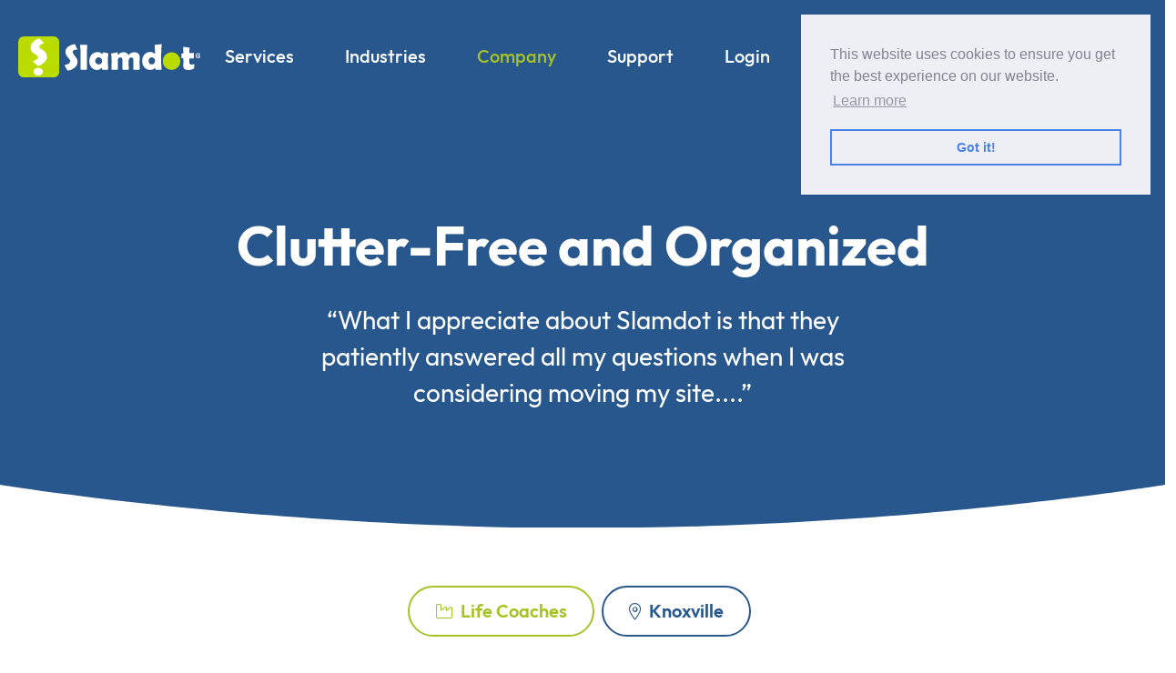

--- FILE ---
content_type: text/html; charset=UTF-8
request_url: https://www.slamdot.com/work/clutter-free-and-organized/
body_size: 11921
content:
<!doctype html>
<html lang=en>
	<head>
	<meta charset=UTF-8>
	<meta name=robots content="index, follow">
	<meta name=viewport content="width=device-width,initial-scale=1">
	<meta http-equiv=X-UA-Compatible content="ie=edge">
	<link type=application/atom+xml rel=alternate href=https://www.slamdot.com/feed.xml title=Slamdot>
	<link rel=stylesheet href=/css/site.css>
	<link rel=preconnect href=https://kit.fontawesome.com>
	<link rel=stylesheet href=https://kit.fontawesome.com/e0308b4a1a.css crossorigin=anonymous>
	<link rel="shortcut icon" type=image/x-icon href=/assets/favicon.ico>
	<link rel="shortcut icon" type=image/png href=/assets/favicon.png>
	
	
	<meta property=og:site_name content=Slamdot>
<title>Clutter-Free and Organized Client Spotlight - Slamdot</title>
	<meta property=og:title content="Clutter-Free and Organized Client Spotlight">
<meta name=description content="What I appreciate about Slamdot is that they patiently answered all my questions when I was considering moving my site....">
	<meta property=og:description content="What I appreciate about Slamdot is that they patiently answered all my questions when I was considering moving my site....">
<meta property=og:locale content=en_US>
<link rel=canonical href=https://www.slamdot.com/work/clutter-free-and-organized/ >
	<meta property=og:url content=https://www.slamdot.com/work/clutter-free-and-organized/ >
<meta property=og:image content=https://www.slamdot.com/assets/img-open-graph.png>
	<meta property=og:image:alt content="Clutter-Free and Organized Client Spotlight">
	<meta property=og:type content=website>
<meta property=article:published_time content=2011-07-07T19:00:00-04:00>
<script type=application/ld+json>
	{
		"@context": "https://schema.org",
		"description": "What I appreciate about Slamdot is that they patiently answered all my questions when I was considering moving my site....",
		"headline": "Clutter-Free and Organized Client Spotlight",
		"name": "Slamdot",

		"image": "https://www.slamdot.com/assets/img-open-graph.png",
		"@type": "WebSite",
		"publisher": {
			"@type": "Organization",

			"logo": {
				"@type": "ImageObject",
				"url": "https://www.slamdot.com/assets/logo.svg"
			}
		},
		"url": "https://www.slamdot.com/work/clutter-free-and-organized/"
	}
</script>

	<script src=/uploads/aos/dist/aos.js></script>
	
		<script>((e,t,a,g)=>{e[g]=e[g]||[],e[g].push({"gtm.start":(new Date).getTime(),event:"gtm.js"}),e=t.getElementsByTagName(a)[0],(g=t.createElement(a)).async=!0,g.src="https://www.googletagmanager.com/gtm.js?id=GTM-TQN6SZ4Q",e.parentNode.insertBefore(g,e)})(window,document,"script","dataLayer")</script>
	
	
		<script src=/js/script.tagged-events.js data-domain=slamdot.com src=https://plausible.io/js/script.tagged-events.js defer></script>
	
</head>

	<body class="overflow-x-hidden font-outfit">
		
			<noscript><iframe src="https://www.googletagmanager.com/ns.html?id=GTM-TQN6SZ4Q" height=0 width=0 style=display:none;visibility:hidden></iframe></noscript>
		
		

		<header class="w-full z-30">
	<div class="container flex items-center justify-between mx-auto ls:pt-4 py-4 md:py-8">
		<div class="logo w-36 ls:w-36 sm:w-auto">
			<a href=https://www.slamdot.com title=Slamdot class=hvr-grow-rotate><img id=logo src=/assets/logo.svg alt=Slamdot></a>
		</div>
		<ul class="main-nav m-auto bg-white lg:bg-transparent ls:items-center ls:bg-transparent text-primary ls:text-white lg:text-white hidden ls:flex lg:flex ls:border-0 md:border-0 border">
			<li class="my-2 lg:my-0 lg:mr-1 xl:mr-6 dropdown-menu relative">
				<a href=https://www.slamdot.com/marketing/ class="block text-lg ls:text-base xl:text-xl py-4 px-4 font-medium whitespace-nowrap hover:text-secondary">Services</a>
				<span class="toggle-menu ls:top-[1.4rem] right-5 ls:right-0 ls:hidden"><i class="fa-solid fa-angle-down text-2xl ls:text-xs"></i></span>
				<div class="hidden static ls:rounded-xl ls:absolute ls:left-0 ls:max-w-80 lg:absolute w-dropdown md:w-dropdown2 lg:w-dropdown max-w-full lg:max-w-none left-0 md:-left-48 bg-lightblue4 lg:bg-transparent">
					<div class="dropdown shadow overflow-hidden lg:bg-white w-full ls:rounded-xl lg:rounded-xl flex flex-wrap">
						<div class="w-full flex flex-wrap lg:px-4 mt-5">
							
								<a href=https://www.slamdot.com/web-design/ class="w-full lg:w-1/2 flex justify-start items-center lg:items-start ls:px-4 ls:py-[5px] p-3 rounded-2xl hover:bg-lightblue" title="Website Design">
									<div class="lg:pt-2 mr-4 lg:w-32 flex items-start justify-center">
										<i class="fa-light fa-laptop-mobile ls:text-base text-2xl lg:text-5xl text-secondary"></i>
									</div>
									<div class="details w-full">
										<h5 class="lg:text-lg md:text-sm text-base font-bold text-primary inline-block">Website Design</h5>
										<p class="hidden lg:block md:text-sm text-base mt-2 text-gray-dark font-sans">Elevate your online presence with a stunning website that converts visitors into loyal customers.</p>
									</div>
								</a>
							
								<a href=https://www.slamdot.com/seo/ class="w-full lg:w-1/2 flex justify-start items-center lg:items-start ls:px-4 ls:py-[5px] p-3 rounded-2xl hover:bg-lightblue" title="Search Engine Optimization">
									<div class="lg:pt-2 mr-4 lg:w-32 flex items-start justify-center">
										<i class="fa-light fa-magnifying-glass-chart ls:text-base text-2xl lg:text-5xl text-secondary"></i>
									</div>
									<div class="details w-full">
										<h5 class="lg:text-lg md:text-sm text-base font-bold text-primary inline-block">Search Engine Optimization</h5>
										<p class="hidden lg:block md:text-sm text-base mt-2 text-gray-dark font-sans">Boost your website's visibility with our proven SEO services and attract a flood of traffic to your business.</p>
									</div>
								</a>
							
								<a href=https://www.slamdot.com/ppc/ class="w-full lg:w-1/2 flex justify-start items-center lg:items-start ls:px-4 ls:py-[5px] p-3 rounded-2xl hover:bg-lightblue" title="Paid Search Ads">
									<div class="lg:pt-2 mr-4 lg:w-32 flex items-start justify-center">
										<i class="fa-light fa-bullseye-arrow ls:text-base text-2xl lg:text-5xl text-secondary"></i>
									</div>
									<div class="details w-full">
										<h5 class="lg:text-lg md:text-sm text-base font-bold text-primary inline-block">Paid Search Ads</h5>
										<p class="hidden lg:block md:text-sm text-base mt-2 text-gray-dark font-sans">Maximize your ROI and drive more revenue with targeted ads and high-converting leads.</p>
									</div>
								</a>
							
								<a href=https://www.slamdot.com/local/ class="w-full lg:w-1/2 flex justify-start items-center lg:items-start ls:px-4 ls:py-[5px] p-3 rounded-2xl hover:bg-lightblue" title="Local Service Ads">
									<div class="lg:pt-2 mr-4 lg:w-32 flex items-start justify-center">
										<i class="fa-light fa-map-location-dot ls:text-base text-2xl lg:text-5xl text-secondary"></i>
									</div>
									<div class="details w-full">
										<h5 class="lg:text-lg md:text-sm text-base font-bold text-primary inline-block">Local Service Ads</h5>
										<p class="hidden lg:block md:text-sm text-base mt-2 text-gray-dark font-sans">Crush the competition through localized advertising solutions that ensure maximum visibility in your area.</p>
									</div>
								</a>
							
								<a href=https://www.slamdot.com/hosting/ class="w-full lg:w-1/2 flex justify-start items-center lg:items-start ls:px-4 ls:py-[5px] p-3 rounded-2xl hover:bg-lightblue" title="Managed WordPress Hosting">
									<div class="lg:pt-2 mr-4 lg:w-32 flex items-start justify-center">
										<i class="fa-light fa-server ls:text-base text-2xl lg:text-5xl text-secondary"></i>
									</div>
									<div class="details w-full">
										<h5 class="lg:text-lg md:text-sm text-base font-bold text-primary inline-block">Managed WordPress Hosting</h5>
										<p class="hidden lg:block md:text-sm text-base mt-2 text-gray-dark font-sans">Experience unrivaled support and top-notch security with our managed WordPress hosting.</p>
									</div>
								</a>
							
								<a href=https://www.slamdot.com/social/ class="w-full lg:w-1/2 flex justify-start items-center lg:items-start ls:px-4 ls:py-[5px] p-3 rounded-2xl hover:bg-lightblue" title="Social Media Management">
									<div class="lg:pt-2 mr-4 lg:w-32 flex items-start justify-center">
										<i class="fa-light fa-bullhorn ls:text-base text-2xl lg:text-5xl text-secondary"></i>
									</div>
									<div class="details w-full">
										<h5 class="lg:text-lg md:text-sm text-base font-bold text-primary inline-block">Social Media Management</h5>
										<p class="hidden lg:block md:text-sm text-base mt-2 text-gray-dark font-sans">Ignite your social media presence and engage with your audience with our results-driven approach.</p>
									</div>
								</a>
							
								<a href=https://www.slamdot.com/display/ class="w-full lg:w-1/2 flex justify-start items-center lg:items-start ls:px-4 ls:py-[5px] p-3 rounded-2xl hover:bg-lightblue" title="Display Ad Targeting">
									<div class="lg:pt-2 mr-4 lg:w-32 flex items-start justify-center">
										<i class="fa-light fa-circle-play ls:text-base text-2xl lg:text-5xl text-secondary"></i>
									</div>
									<div class="details w-full">
										<h5 class="lg:text-lg md:text-sm text-base font-bold text-primary inline-block">Display Ad Targeting</h5>
										<p class="hidden lg:block md:text-sm text-base mt-2 text-gray-dark font-sans">Target specific audiences, increase brand awareness, and drive conversions with visually engaging ads.</p>
									</div>
								</a>
							
								<a href=https://www.slamdot.com/newsletter/ class="w-full lg:w-1/2 flex justify-start items-center lg:items-start ls:px-4 ls:py-[5px] p-3 rounded-2xl hover:bg-lightblue" title="Email Newsletter Marketing">
									<div class="lg:pt-2 mr-4 lg:w-32 flex items-start justify-center">
										<i class="fa-light fa-envelope-open-text ls:text-base text-2xl lg:text-5xl text-secondary"></i>
									</div>
									<div class="details w-full">
										<h5 class="lg:text-lg md:text-sm text-base font-bold text-primary inline-block">Email Newsletter Marketing</h5>
										<p class="hidden lg:block md:text-sm text-base mt-2 text-gray-dark font-sans">Keep your customers engaged with personalized email newsletters that drive more sales.</p>
									</div>
								</a>
							
						</div>
						<div class="bg-lightblue text-primary w-full mt-4 px-4 py-4 flex items-center lg:justify-center">
							<a href=https://www.slamdot.com/marketing/ class="flex items-center font-bold">View our complete list of services<i class="fa-solid fa-angle-right ml-2"></i></a>
						</div>
					</div>
				</div>
			</li>
			<li class="my-2 lg:my-0 lg:mr-1 xl:mr-6 dropdown-menu relative">
				<a href=https://www.slamdot.com/industries/ class="block text-lg ls:text-base xl:text-xl py-4 px-4 font-medium whitespace-nowrap hover:text-secondary">Industries</a>
				<span class="toggle-menu ls:top-[1.4rem] right-5 ls:right-0 ls:hidden"><i class="fa-solid fa-angle-down text-2xl ls:text-xs"></i></span>
				<div class="hidden ls:rounded-xl ls:absolute ls:left-0 ls:max-w-80 static lg:absolute w-dropdown lg:w-dropdown2 2xl:w-dropdown max-w-full lg:max-w-none left-0 md:-left-48 bg-lightblue4 lg:bg-transparent">
					<div class="dropdown shadow overflow-hidden lg:bg-white w-full ls:rounded-xl lg:rounded-xl flex flex-wrap">
						<div class="w-full flex flex-wrap lg:px-4 mt-5">
							
							
								<div class="w-full lg:w-1/3">
									<a href=https://www.slamdot.com/industries/accounting/ class="flex justify-start items-center ls:px-4 ls:py-[5px] py-3 px-4 lg:p-4 rounded-2xl hover:bg-lightblue" title="Accounting Digital Marketing Services">
										<div class="mr-4 w-8 lg:w-12 text-center">
											
												<i class="fa-light fa-calculator ls:text-base text-2xl lg:text-3xl text-secondary"></i>
											
										</div>
										<div class=details>
											<h5 class="lg:text-lg md:text-sm text-base font-bold text-primary inline-block">Accounting</h5>
										</div>
									</a>
								</div>
							
								<div class="w-full lg:w-1/3">
									<a href=https://www.slamdot.com/industries/authors/ class="flex justify-start items-center ls:px-4 ls:py-[5px] py-3 px-4 lg:p-4 rounded-2xl hover:bg-lightblue" title="Authors Digital Marketing Services">
										<div class="mr-4 w-8 lg:w-12 text-center">
											
												<i class="fa-light fa-book ls:text-base text-2xl lg:text-3xl text-secondary"></i>
											
										</div>
										<div class=details>
											<h5 class="lg:text-lg md:text-sm text-base font-bold text-primary inline-block">Authors</h5>
										</div>
									</a>
								</div>
							
								<div class="w-full lg:w-1/3">
									<a href=https://www.slamdot.com/industries/automotive/ class="flex justify-start items-center ls:px-4 ls:py-[5px] py-3 px-4 lg:p-4 rounded-2xl hover:bg-lightblue" title="Automotive Digital Marketing Services">
										<div class="mr-4 w-8 lg:w-12 text-center">
											
												<i class="fa-light fa-car-wrench ls:text-base text-2xl lg:text-3xl text-secondary"></i>
											
										</div>
										<div class=details>
											<h5 class="lg:text-lg md:text-sm text-base font-bold text-primary inline-block">Automotive</h5>
										</div>
									</a>
								</div>
							
								<div class="w-full lg:w-1/3">
									<a href=https://www.slamdot.com/industries/churches/ class="flex justify-start items-center ls:px-4 ls:py-[5px] py-3 px-4 lg:p-4 rounded-2xl hover:bg-lightblue" title="Churches Digital Marketing Services">
										<div class="mr-4 w-8 lg:w-12 text-center">
											
												<i class="fa-light fa-church ls:text-base text-2xl lg:text-3xl text-secondary"></i>
											
										</div>
										<div class=details>
											<h5 class="lg:text-lg md:text-sm text-base font-bold text-primary inline-block">Churches</h5>
										</div>
									</a>
								</div>
							
								<div class="w-full lg:w-1/3">
									<a href=https://www.slamdot.com/industries/construction/ class="flex justify-start items-center ls:px-4 ls:py-[5px] py-3 px-4 lg:p-4 rounded-2xl hover:bg-lightblue" title="Construction Digital Marketing Services">
										<div class="mr-4 w-8 lg:w-12 text-center">
											
												<i class="fa-light fa-person-digging ls:text-base text-2xl lg:text-3xl text-secondary"></i>
											
										</div>
										<div class=details>
											<h5 class="lg:text-lg md:text-sm text-base font-bold text-primary inline-block">Construction</h5>
										</div>
									</a>
								</div>
							
								<div class="w-full lg:w-1/3">
									<a href=https://www.slamdot.com/industries/electricians/ class="flex justify-start items-center ls:px-4 ls:py-[5px] py-3 px-4 lg:p-4 rounded-2xl hover:bg-lightblue" title="Electricians Digital Marketing Services">
										<div class="mr-4 w-8 lg:w-12 text-center">
											
												<i class="fa-light fa-plug-circle-bolt ls:text-base text-2xl lg:text-3xl text-secondary"></i>
											
										</div>
										<div class=details>
											<h5 class="lg:text-lg md:text-sm text-base font-bold text-primary inline-block">Electricians</h5>
										</div>
									</a>
								</div>
							
								<div class="w-full lg:w-1/3">
									<a href=https://www.slamdot.com/industries/eye-care/ class="flex justify-start items-center ls:px-4 ls:py-[5px] py-3 px-4 lg:p-4 rounded-2xl hover:bg-lightblue" title="Eye Care Digital Marketing Services">
										<div class="mr-4 w-8 lg:w-12 text-center">
											
												<i class="fa-light fa-glasses ls:text-base text-2xl lg:text-3xl text-secondary"></i>
											
										</div>
										<div class=details>
											<h5 class="lg:text-lg md:text-sm text-base font-bold text-primary inline-block">Eye Care</h5>
										</div>
									</a>
								</div>
							
								<div class="w-full lg:w-1/3">
									<a href=https://www.slamdot.com/industries/fencing/ class="flex justify-start items-center ls:px-4 ls:py-[5px] py-3 px-4 lg:p-4 rounded-2xl hover:bg-lightblue" title="Fencing Digital Marketing Services">
										<div class="mr-4 w-8 lg:w-12 text-center">
											
												<i class="fa-light fa-fence ls:text-base text-2xl lg:text-3xl text-secondary"></i>
											
										</div>
										<div class=details>
											<h5 class="lg:text-lg md:text-sm text-base font-bold text-primary inline-block">Fencing</h5>
										</div>
									</a>
								</div>
							
								<div class="w-full lg:w-1/3">
									<a href=https://www.slamdot.com/industries/flooring/ class="flex justify-start items-center ls:px-4 ls:py-[5px] py-3 px-4 lg:p-4 rounded-2xl hover:bg-lightblue" title="Flooring Digital Marketing Services">
										<div class="mr-4 w-8 lg:w-12 text-center">
											
												<i class="fa-light fa-objects-column ls:text-base text-2xl lg:text-3xl text-secondary"></i>
											
										</div>
										<div class=details>
											<h5 class="lg:text-lg md:text-sm text-base font-bold text-primary inline-block">Flooring</h5>
										</div>
									</a>
								</div>
							
								<div class="w-full lg:w-1/3">
									<a href=https://www.slamdot.com/industries/home-builders/ class="flex justify-start items-center ls:px-4 ls:py-[5px] py-3 px-4 lg:p-4 rounded-2xl hover:bg-lightblue" title="Home Builders Digital Marketing Services">
										<div class="mr-4 w-8 lg:w-12 text-center">
											
												<i class="fa-light fa-house ls:text-base text-2xl lg:text-3xl text-secondary"></i>
											
										</div>
										<div class=details>
											<h5 class="lg:text-lg md:text-sm text-base font-bold text-primary inline-block">Home Builders</h5>
										</div>
									</a>
								</div>
							
								<div class="w-full lg:w-1/3">
									<a href=https://www.slamdot.com/industries/hvac-service/ class="flex justify-start items-center ls:px-4 ls:py-[5px] py-3 px-4 lg:p-4 rounded-2xl hover:bg-lightblue" title="HVAC Service Digital Marketing Services">
										<div class="mr-4 w-8 lg:w-12 text-center">
											
												<i class="fa-light fa-temperature-snow ls:text-base text-2xl lg:text-3xl text-secondary"></i>
											
										</div>
										<div class=details>
											<h5 class="lg:text-lg md:text-sm text-base font-bold text-primary inline-block">HVAC Service</h5>
										</div>
									</a>
								</div>
							
								<div class="w-full lg:w-1/3">
									<a href=https://www.slamdot.com/industries/insurance/ class="flex justify-start items-center ls:px-4 ls:py-[5px] py-3 px-4 lg:p-4 rounded-2xl hover:bg-lightblue" title="Insurance Digital Marketing Services">
										<div class="mr-4 w-8 lg:w-12 text-center">
											
												<i class="fa-light fa-house-crack ls:text-base text-2xl lg:text-3xl text-secondary"></i>
											
										</div>
										<div class=details>
											<h5 class="lg:text-lg md:text-sm text-base font-bold text-primary inline-block">Insurance</h5>
										</div>
									</a>
								</div>
							
								<div class="w-full lg:w-1/3">
									<a href=https://www.slamdot.com/industries/interior-design/ class="flex justify-start items-center ls:px-4 ls:py-[5px] py-3 px-4 lg:p-4 rounded-2xl hover:bg-lightblue" title="Interior Design Digital Marketing Services">
										<div class="mr-4 w-8 lg:w-12 text-center">
											
												<i class="fa-light fa-loveseat ls:text-base text-2xl lg:text-3xl text-secondary"></i>
											
										</div>
										<div class=details>
											<h5 class="lg:text-lg md:text-sm text-base font-bold text-primary inline-block">Interior Design</h5>
										</div>
									</a>
								</div>
							
								<div class="w-full lg:w-1/3">
									<a href=https://www.slamdot.com/industries/junk-removal/ class="flex justify-start items-center ls:px-4 ls:py-[5px] py-3 px-4 lg:p-4 rounded-2xl hover:bg-lightblue" title="Junk Removal Digital Marketing Services">
										<div class="mr-4 w-8 lg:w-12 text-center">
											
												<i class="fa-light fa-dumpster ls:text-base text-2xl lg:text-3xl text-secondary"></i>
											
										</div>
										<div class=details>
											<h5 class="lg:text-lg md:text-sm text-base font-bold text-primary inline-block">Junk Removal</h5>
										</div>
									</a>
								</div>
							
								<div class="w-full lg:w-1/3">
									<a href=https://www.slamdot.com/industries/law-firms/ class="flex justify-start items-center ls:px-4 ls:py-[5px] py-3 px-4 lg:p-4 rounded-2xl hover:bg-lightblue" title="Law Firms Digital Marketing Services">
										<div class="mr-4 w-8 lg:w-12 text-center">
											
												<i class="fa-light fa-scale-unbalanced ls:text-base text-2xl lg:text-3xl text-secondary"></i>
											
										</div>
										<div class=details>
											<h5 class="lg:text-lg md:text-sm text-base font-bold text-primary inline-block">Law Firms</h5>
										</div>
									</a>
								</div>
							
								<div class="w-full lg:w-1/3">
									<a href=https://www.slamdot.com/industries/moving/ class="flex justify-start items-center ls:px-4 ls:py-[5px] py-3 px-4 lg:p-4 rounded-2xl hover:bg-lightblue" title="Moving Digital Marketing Services">
										<div class="mr-4 w-8 lg:w-12 text-center">
											
												<i class="fa-light fa-truck-ramp-couch ls:text-base text-2xl lg:text-3xl text-secondary"></i>
											
										</div>
										<div class=details>
											<h5 class="lg:text-lg md:text-sm text-base font-bold text-primary inline-block">Moving</h5>
										</div>
									</a>
								</div>
							
								<div class="w-full lg:w-1/3">
									<a href=https://www.slamdot.com/industries/painting/ class="flex justify-start items-center ls:px-4 ls:py-[5px] py-3 px-4 lg:p-4 rounded-2xl hover:bg-lightblue" title="Painting Digital Marketing Services">
										<div class="mr-4 w-8 lg:w-12 text-center">
											
												<i class="fa-light fa-brush ls:text-base text-2xl lg:text-3xl text-secondary"></i>
											
										</div>
										<div class=details>
											<h5 class="lg:text-lg md:text-sm text-base font-bold text-primary inline-block">Painting</h5>
										</div>
									</a>
								</div>
							
								<div class="w-full lg:w-1/3">
									<a href=https://www.slamdot.com/industries/plumbing/ class="flex justify-start items-center ls:px-4 ls:py-[5px] py-3 px-4 lg:p-4 rounded-2xl hover:bg-lightblue" title="Plumbing Digital Marketing Services">
										<div class="mr-4 w-8 lg:w-12 text-center">
											
												<i class="fa-light fa-toilet ls:text-base text-2xl lg:text-3xl text-secondary"></i>
											
										</div>
										<div class=details>
											<h5 class="lg:text-lg md:text-sm text-base font-bold text-primary inline-block">Plumbing</h5>
										</div>
									</a>
								</div>
							
						</div>
						<div class="bg-lightblue text-primary w-full mt-4 px-4 py-4 flex items-center lg:justify-center">
							<a href=https://www.slamdot.com/industries/ class="flex items-center font-bold">View all industries<i class="fa-solid fa-angle-right ml-2"></i></a>
						</div>
					</div>
				</div>
			</li>
			<li class="my-2 lg:my-0 lg:mr-1 xl:mr-6 dropdown-menu relative">
				<a href=https://www.slamdot.com/about/ class="block text-lg ls:text-base xl:text-xl py-4 px-4 font-medium whitespace-nowrap hover:text-secondary text-secondary">Company</a>
				<span class="toggle-menu ls:top-[1.4rem] right-5 ls:right-0 ls:hidden"><i class="fa-solid fa-angle-down text-2xl ls:text-xs"></i></span>
				<div class="hidden ls:rounded-xl ls:absolute ls:left-0 ls:max-w-80 static lg:absolute w-dropdown lg:w-dropdown2 2xl:w-dropdown max-w-full lg:max-w-none left-0 md:-left-48 bg-lightblue4 lg:bg-transparent">
					<div class="dropdown shadow overflow-hidden ls:py-5 lg:bg-white w-full ls:rounded-xl lg:rounded-xl flex md:flex-nowrap flex-wrap">
						<div class="lg:bg-gray-light2 lg:px-4 2xl:px-8 lg:py-10 lg:min-w-0 2xl:min-w-320 w-full md:w-auto lg:w-44 2xl:w-auto flex-shrink-0">
							<h3 class="hidden lg:block text-gray-dark text-lg font-semibold mb-3">Company</h3>
							<ul>
								
								
									<li>
										<a href=https://www.slamdot.com/about/ class="ls:py-[5px] ls:px-4 py-3 lg:py-2 lg:-mx-4 font-semibold lg:text-lg md:text-sm text-base text-primary flex items-center lg:hover:bg-white lg:hover:shadow-xs lg:rounded-lg" title="About Us">
											<i class="fa-regular fa-circle-info text-secondary text-right mx-4 w-6"></i> About Us
										</a>
									</li>
								
									<li>
										<a href=https://www.slamdot.com/jobs/ class="ls:py-[5px] ls:px-4 py-3 lg:py-2 lg:-mx-4 font-semibold lg:text-lg md:text-sm text-base text-primary flex items-center lg:hover:bg-white lg:hover:shadow-xs lg:rounded-lg" title=Jobs>
											<i class="fa-regular fa-briefcase text-secondary text-right mx-4 w-6"></i> Jobs
										</a>
									</li>
								
									<li>
										<a href=https://www.slamdot.com/locations/ class="ls:py-[5px] ls:px-4 py-3 lg:py-2 lg:-mx-4 font-semibold lg:text-lg md:text-sm text-base text-primary flex items-center lg:hover:bg-white lg:hover:shadow-xs lg:rounded-lg" title=Markets>
											<i class="fa-regular fa-signs-post text-secondary text-right mx-4 w-6"></i> Markets
										</a>
									</li>
								
									<li>
										<a href=https://www.slamdot.com/reviews/ class="ls:py-[5px] ls:px-4 py-3 lg:py-2 lg:-mx-4 font-semibold lg:text-lg md:text-sm text-base text-primary flex items-center lg:hover:bg-white lg:hover:shadow-xs lg:rounded-lg" title=Testimonials>
											<i class="fa-regular fa-heart text-secondary text-right mx-4 w-6"></i> Testimonials
										</a>
									</li>
								
									<li>
										<a href=https://www.slamdot.com/slamcamp/ class="ls:py-[5px] ls:px-4 py-3 lg:py-2 lg:-mx-4 font-semibold lg:text-lg md:text-sm text-base text-primary flex items-center lg:hover:bg-white lg:hover:shadow-xs lg:rounded-lg" title=SlamCamp>
											<i class="fa-kit fa-slamcamp text-secondary text-right mx-4 w-6"></i> SlamCamp
										</a>
									</li>
								
									<li>
										<a href=https://www.slamdot.com/team/ class="ls:py-[5px] ls:px-4 py-3 lg:py-2 lg:-mx-4 font-semibold lg:text-lg md:text-sm text-base text-primary flex items-center lg:hover:bg-white lg:hover:shadow-xs lg:rounded-lg" title=Team>
											<i class="fa-regular fa-user-group text-secondary text-right mx-4 w-6"></i> Team
										</a>
									</li>
								
									<li>
										<a href=https://www.slamdot.com/work/ class="ls:py-[5px] ls:px-4 py-3 lg:py-2 lg:-mx-4 font-semibold lg:text-lg md:text-sm text-base text-primary flex items-center lg:hover:bg-white lg:hover:shadow-xs lg:rounded-lg" title="Our Work">
											<i class="fa-regular fa-folder-grid text-secondary text-right mx-4 w-6"></i> Our Work
										</a>
									</li>
								
									<li>
										<a class='ls:py-[5px] ls:px-4 py-3 lg:py-2 lg:-mx-4 font-semibold lg:text-lg md:text-sm text-base text-primary flex items-center lg:hover:bg-white lg:hover:shadow-xs lg:rounded-lg' href='https://www.slamdot.com/blog/' title='Blog'>
											<i class="fa-regular fa-memo-pad text-secondary text-right mx-4 w-6"></i> Blog
										</a>
									</li>
								
							</ul>
						</div>
						<div class="hidden lg:block bg-white px-8 md:px-10 lg:px-6 2xl:px-12 py-6 lg:py-10 flex-grow w-full md:w-auto">
							<h3 class="text-gray-dark text-lg font-semibold mb-6">News &amp; Tips</h3>
							<div class="flex flex-wrap sm:text-left text-center -mx-2 lg:-mx-3">
								
									<div class="w-full flex-col items-center sm:items-start sm:flex-row flex px-2 lg:px-3 mb-8 lg:mb-10">
										<div class="min-w-128 sm:pr-4 md:pr-6">
											
											
											
											<img src=/uploads/5eab48.jpg class="w-32 rounded-lg" alt="5 Marketing Myths Axe Throwing Venues Believe (That Are Killing Their Bookings)">
										</div>
										<div class="w-full flex-grow mt-5 sm:mt-0">
											<div class=mb-2>
												
													<a href=https://www.slamdot.com/blog/entertainment/ class="inline-block text-darkgreen hover:text-white bg-lightgreen hover:bg-darkgreen text-xs px-3 py-1 mr-3 rounded-full font-semibold">
														
														<i class="fa-light fa-microphone-stand mr-2"></i>Entertainment
													</a>
												
												
													<a href=https://www.slamdot.com/blog/marketing/ class="inline-block text-primary hover:text-white bg-lightblue hover:bg-primary text-xs px-3 py-1 mr-3 rounded-full font-semibold">
														
														<i class="fa-regular fa-sparkles mr-2"></i>Marketing
													</a>
												
											</div>
											<h3 class="font-semibold text-base lg:text-lg text-primary">
												<a href=https://www.slamdot.com/blog/5-marketing-myths-axe-throwing-venues-believe-that-are-killing-their-bookings/ title="5 Marketing Myths Axe Throwing Venues Believe (That Are Killing Their Bookings)">5 Marketing Myths Axe Throwing Venues Believe (That Are Killing Their Bookings)</a>
											</h3>
											<p class="md:text-sm text-xs text-gray-dark font-sans">
												Axe throwing is having a real moment. It’s not another one of those flash-in-the-pan TikTok trends. It’s a legitimate, “this...
											</p>
										</div>
									</div>
								
									<div class="w-full flex-col items-center sm:items-start sm:flex-row flex px-2 lg:px-3 mb-8 lg:mb-10">
										<div class="min-w-128 sm:pr-4 md:pr-6">
											
											
											
											<img src=/uploads/5eab48.jpg class="w-32 rounded-lg" alt="How Bowling Alleys Can Boost Retention By 20% (Without Spending More Money)">
										</div>
										<div class="w-full flex-grow mt-5 sm:mt-0">
											<div class=mb-2>
												
													<a href=https://www.slamdot.com/blog/entertainment/ class="inline-block text-darkgreen hover:text-white bg-lightgreen hover:bg-darkgreen text-xs px-3 py-1 mr-3 rounded-full font-semibold">
														
														<i class="fa-light fa-microphone-stand mr-2"></i>Entertainment
													</a>
												
												
													<a href=https://www.slamdot.com/blog/marketing/ class="inline-block text-primary hover:text-white bg-lightblue hover:bg-primary text-xs px-3 py-1 mr-3 rounded-full font-semibold">
														
														<i class="fa-regular fa-sparkles mr-2"></i>Marketing
													</a>
												
											</div>
											<h3 class="font-semibold text-base lg:text-lg text-primary">
												<a href=https://www.slamdot.com/blog/how-bowling-alleys-can-boost-retention-by-20-percent-without-spending-more-money/ title="How Bowling Alleys Can Boost Retention By 20% (Without Spending More Money)">How Bowling Alleys Can Boost Retention By 20% (Without Spending More Money)</a>
											</h3>
											<p class="md:text-sm text-xs text-gray-dark font-sans">
												Let us guess what your Saturday night looks like: Lanes are packed. Birthday parties are in full swing. Groups of...
											</p>
										</div>
									</div>
								
							</div>
							<a href=https://www.slamdot.com/blog/ class="font-bold text-primary text-sm lg:text-base flex items-center">View all posts<i class="fa-solid fa-angle-right ml-2"></i></a>
						</div>
					</div>
				</div>
			</li>
			<li class="my-2 lg:my-0 lg:mr-1 xl:mr-6 dropdown-menu relative">
				<a href=https://www.slamdot.com/help/ class="block text-lg ls:text-base xl:text-xl py-4 px-4 font-medium whitespace-nowrap hover:text-secondary">Support</a>
				<span class="toggle-menu ls:top-[1.4rem] right-5 ls:right-0 ls:hidden"><i class="fa-solid fa-angle-down text-2xl ls:text-xs"></i></span>
				<div class="hidden ls:rounded-xl ls:absolute ls:left-0 ls:max-w-52 static lg:absolute w-dropdown max-w-full lg:max-w-465 left-0 md:-left-48 bg-lightblue4 lg:bg-transparent">
					<div class="dropdown shadow overflow-hidden lg:bg-white w-full ls:rounded-xl lg:rounded-xl flex flex-wrap">
						<div class="w-full flex flex-wrap lg:px-4 my-5">
							
							
								<a href=https://www.slamdot.com/contact/ class="w-full flex justify-start py-3 px-4 lg:p-4 rounded-2xl hover:bg-lightblue" title="Contact Us">
									<div class="mr-4 lg:w-24 text-center">
										<i class="fa-light fa-envelope text-2xl lg:text-5xl text-secondary"></i>
									</div>
									<div class="details w-full">
										<h5 class="lg:text-lg md:text-sm text-base font-bold text-primary">Contact Us</h5>
										<p class="hidden lg:block md:text-sm text-base mt-2 text-gray-dark font-sans">Get in touch with us! We're always thrilled to lend a hand in any way we can.</p>
									</div>
								</a>
							
								<a href=https://www.slamdot.com/help/ class="w-full flex justify-start py-3 px-4 lg:p-4 rounded-2xl hover:bg-lightblue" title="Help Library">
									<div class="mr-4 lg:w-24 text-center">
										<i class="fa-light fa-life-ring text-2xl lg:text-5xl text-secondary"></i>
									</div>
									<div class="details w-full">
										<h5 class="lg:text-lg md:text-sm text-base font-bold text-primary">Help Library</h5>
										<p class="hidden lg:block md:text-sm text-base mt-2 text-gray-dark font-sans">Get the answers you need, fast! Check out our knowledge base for quick solutions.</p>
									</div>
								</a>
							
						</div>
						
					</div>
				</div>
			</li>
			<li class="my-2 lg:my-0 lg:mr-1 xl:mr-6">
				<a href=https://www.slamdot.com/login/ class="block text-lg ls:text-base xl:text-xl py-4 px-4 font-medium whitespace-nowrap hover:text-secondary">Login</a>
			</li>
			<li class="lg:hidden ls:hidden ls:p-0 py-3 px-4 lg:p-0 my-2 lg:my-0 lg:mr-1 xl:mr-6">
				<a href=https://slamdot.typeform.com/to/FtNXcQlV class="typeform px-2 border-2 border-secondary text-center block lg:hidden ls:py-[5px] py-3 md:px-5 xl:px-9 md:py-3 rounded-md whitespace-nowrap font-bold text-base md:text-lg xl:text-xl bg-secondary text-white hover:bg-transparent hover:text-secondary" target=_blank>Let's Talk!</a>
			</li>
		</ul>
		<div class="flex items-center">
			<a href=tel:8667526368 class="mr-6 ls:mr-0 lg:mr-8 xl:mr-12 block" data-local-state=TN data-local-number="(865) 238-5600">
				<span class="text-sm xl:text-base font-bold text-secondary hidden lg:flex items-center"><i class="fa-solid fa-phone mr-2"></i>CONTACT US</span>
				<span class="text-white text-base md:text-lg xl:text-xl hidden lg:block font-bold whitespace-nowrap" data-local-state=TN data-local-number="(865) 238-5600">(866) SLAMDOT</span>
				<span class="text-white lg:hidden ls:ml-2"><i class="fa-solid fa-phone text-2xl mr-2"></i></span>
			</a>
			<div class="menu-trigger ls:hidden lg:hidden block">
				<div class=icon-hamburger>
					<span></span>
					<span></span>
					<span></span>
					<span></span>
				</div>
			</div>
		</div>
		<a href=https://slamdot.typeform.com/to/FtNXcQlV class="typeform px-2 border-2 border-secondary hidden lg:block py-1 md:px-5 xl:px-9 md:py-3 rounded-full whitespace-nowrap font-bold text-base md:text-lg xl:text-xl bg-secondary text-white hover:bg-transparent hover:text-secondary hvr-pulse" target=_blank>Let's Talk!</a>
	</div>
</header>

		
	<section class="pt-16 lg:pt-44 hero-section bg-primary relative"><div class="container ls:pt-12 ls:pb-8 py-16 lg:pb-20 text-center relative max-w-4xl">
		
			
			
				<h1 class="text-3xl md:text-4xl lg:text-6xl font-bold text-white" data-aos=fade-up data-aos-duration=1000>Clutter-Free and Organized</h1>
			
			
				<p class="pt-8 ls:pt-4 text-center text-white text-xl md:text-2xl lg:text-1-75 m-auto md:w-3/4 leading-8 md:leading-9 lg:leading-10 w-full" data-aos=fade-up data-aos-duration=1100>“What I appreciate about Slamdot is that they patiently answered all my questions when I was considering moving my site....”</p>
			
		
		
	</div>
	<div class="w-full h-12 z-20 relative bottom-[-1px]">
	<svg width=100% height=48px viewBox="0 0 1280 140" preserveAspectRatio=none xmlns=http://www.w3.org/2000/svg>
		<g class="fill-current text-white">
			<path d="M1280 140V0S993.46 140 640 139 0 0 0 0v140z"></path>
		</g>
	</svg>
</div>

</section>



<div class="container max-w-screen-xl relative z-20">
	
	
  <div class="flex justify-center flex-wrap py-12 lg:py-16">
		
			
			
				<span class="mr-2 lg:px-7 mb-3 lg:py-3 md:px-4 md:py-2 px-3 py-2 lg:text-xl md:text-lg text-sm font-semibold rounded-full text-secondary border-2 border-secondary">
					<i class="fa-light fa-industry text-lg mr-2"></i>Life Coaches
				</span>
			
		
		
			
			
				<a href=/locations/knoxville-tn-web-design/ class="mr-2 lg:px-7 mb-3 lg:py-3 md:px-4 md:py-2 px-3 py-2 lg:text-xl md:text-lg text-sm font-semibold rounded-full text-primary border-2 border-primary hover:bg-primary hover:text-white" title=Knoxville>
					<i class="fa-light fa-location-dot text-lg mr-2"></i>Knoxville
				</a>
			
		
		
  </div>
  <div class="text-center text-gray-dark lg:leading-normal lg:text-2xl md:text-xl text-lg w-full m-auto">
		

	</div>
	
	
</div>


	<section class=py-16>
	
		<div class=container>
			<h2 class="text-primary font-semibold text-1-5 ls:text-base md:text-1-75 lg:text-2 lg:leading-snug mt-7 text-center max-w-screen-lg mx-auto lg:px-8" data-aos=fade-up data-aos-duration=1000> 
				“What I appreciate about Slamdot is that they patiently answered all my questions when I was considering moving my site. I am not a techie person and they were so easy to understand. The person who did my websites told me that Slamdot was great to work with.”
			</h2>
			<div class="flex justify-center items-center pt-16" data-aos=fade-up data-aos-duration=1100>
				<div class=mr-5>
					<img src=/uploads/img-no-photo.svg alt="Mary Pankiewicz" class="inline-block rounded-full" width=100 height=100>

				</div>
				<div class=text-left>
					<h4 class="text-primary font-semibold lg:text-2xl md:text-xl text-lg uppercase">
						<a href=/work/clutter-free-and-organized/ title="Clutter-Free and Organized">
							Mary Pankiewicz
						</a>
					</h4>
					<h5 class="text-gray-dark font-semibold lg:text-2xl md:text-xl text-lg">
						 Clutter-Free and Organized
					</h5>
				</div>
			</div>
		</div>
	
</section>



<img src=/uploads/swirl-4.svg class="m-auto ls:w-[15%]">







	<section class="py-12 md:py-14 lg:py-16 overflow-hidden">
		<div class=container>
			
			<h2 class="mt-4 text-3xl md:text-4xl lg:text-5xl font-bold text-primary text-center" data-aos=fade-up data-aos-duration=1000>
				Web Design Examples
			</h2>
			<div class="text-gray-dark text-center mt-8 text-lg md:text-xl lg:text-2xl mx-auto w-full max-w-xl" data-aos=fade-up data-aos-duration=1100>
				<p>Check out our extensive showcase of <a href=/web-design/ >web designs</a> that achieved our clients’ goals, exceeded their expectations, and toppled their competition with the creativity, innovation, and excellence that we bring to every project.</p>

			</div>
			<div class="flex flex-wrap text-center justify-center">
				
					
					
						
						<article class="max-w-xs md:max-w-full w-full sm:w-1/2 md:w-1/3 px-3 mt-16" data-aos=zoom-in data-aos-duration=1200>
							<div class="mb-3 md:mb-4 lg:mb-5">
								<a href=/work/chandler-landscaping-llc/ title="Chandler Landscaping LLC">
									
									<img src=/uploads/978a82.jpg alt="Chandler Landscaping LLC" class="inline-block rounded-xl hvr-shrink border border-gray">
								</a>
							</div>
							<div class=info>
								
								<h4 class="date text-base md:text-lg lg:text-xl font-semibold text-secondary no-underline border-line inline-block">
									<a href=/industries/lawn-care/ title="Lawn Care">Lawn Care</a>
								</h4>
								<h3 class="text-lg md:text-xl lg:text-1-5 font-semibold mt-3">
									<a href=/work/chandler-landscaping-llc/ class="text-primary hover:text-gray-dark mt-2" title="Chandler Landscaping LLC">Chandler Landscaping LLC</a>
								</h3>
							</div>
						</article>
					
					
				
					
					
						
						<article class="max-w-xs md:max-w-full w-full sm:w-1/2 md:w-1/3 px-3 mt-16" data-aos=zoom-in data-aos-duration=1200>
							<div class="mb-3 md:mb-4 lg:mb-5">
								<a href=/work/oksana-moses-photography/ title="Oksana Moses Photography">
									
									<img src=/uploads/f4651c.jpg alt="Oksana Moses Photography" class="inline-block rounded-xl hvr-shrink border border-gray">
								</a>
							</div>
							<div class=info>
								
								<h4 class="date text-base md:text-lg lg:text-xl font-semibold text-secondary no-underline border-line inline-block">
									<a href=/industries/photography/ title=Photography>Photography</a>
								</h4>
								<h3 class="text-lg md:text-xl lg:text-1-5 font-semibold mt-3">
									<a href=/work/oksana-moses-photography/ class="text-primary hover:text-gray-dark mt-2" title="Oksana Moses Photography">Oksana Moses Photography</a>
								</h3>
							</div>
						</article>
					
					
				
					
					
						
						<article class="max-w-xs md:max-w-full w-full sm:w-1/2 md:w-1/3 px-3 mt-16" data-aos=zoom-in data-aos-duration=1200>
							<div class="mb-3 md:mb-4 lg:mb-5">
								<a href=/work/rocky-top-air/ title="Rocky Top Air">
									
									<img src=/uploads/979529.jpg alt="Rocky Top Air" class="inline-block rounded-xl hvr-shrink border border-gray">
								</a>
							</div>
							<div class=info>
								
								<h4 class="date text-base md:text-lg lg:text-xl font-semibold text-secondary no-underline border-line inline-block">
									<a href=/industries/hvac-service/ title="HVAC Service">HVAC Service</a>
								</h4>
								<h3 class="text-lg md:text-xl lg:text-1-5 font-semibold mt-3">
									<a href=/work/rocky-top-air/ class="text-primary hover:text-gray-dark mt-2" title="Rocky Top Air">Rocky Top Air</a>
								</h3>
							</div>
						</article>
					
					
						
			</div>
			<div class="mt-8 md:mt-12 lg:mt-20 flex justify-center" data-aos=zoom-in data-aos-duration=900>
				<a href=/work/ class="secondary-btn hvr-grow">See More Work</a>
			</div>
		</div>
	</section>


<section class="py-12 md:py-20 lg:py-32 ls:py-8 bg-lightblue">
	<div class="container flex flex-wrap md:flex-nowrap justify-between">
		<div class="w-full ls:w-1/2 md:w-1/2 pb-6">
			<h2 class="text-primary text-3xl ls:text-3xl md:text-4xl lg:text-5xl font-bold md:leading-tight lg:leading-tight" data-aos=fade-up data-aos-duration=900>Ready to explore<br>some options?</h2>
			<p class="text-2xl ls:text-xl mt-6 lg:mt-9 text-gray-dark max-w-sm" data-aos=fade-up data-aos-duration=1200>Get in touch with us today to receive a no-pressure quote - if we can't help, we'll happily refer you to someone who can.</p>
		</div>
		<div class="w-full ls:w-1/2 md:w-1/2">
			<form action='/thanks/' data-aos-duration='1000' data-aos='zoom-in' data-netlify-recaptcha='true' id='contact-form' method='POST' name='contact'><input type='hidden' name='form-name' value='contact' />
				<input type=hidden name=department value=Sales>
				<input type=hidden name=subject>
				<input type=hidden name=domain>
				<div class="flex ls:flex-row md:flex-row flex-col -mx-4 md:-mx-6 lg:-mx-8">
					<div class="mb-4 ls:mb-1 lg:mb-8 px-4 md:px-6 lg:px-8 w-full md:w-1/2">
						<input name=name placeholder="Your Name" class="focus:ring-0 or focus:ring-transparent focus:border-b focus:border-blue-200 outline-none border-0 bg-transparent ls:h-12 h-16 w-full border-b appearance-none text-primary border-blue-200 ls:text-base text-base md:text-lg lg:text-xl px-1 py-3 outline-none placeholder-primary-light" required>
					</div>
					<div class="mb-4 ls:mb-1 lg:mb-8 px-4 md:px-6 lg:px-8 w-full md:w-1/2">
						<input name=company placeholder=Company class="focus:ring-0 or focus:ring-transparent focus:border-b focus:border-blue-200 outline-none border-0 bg-transparent ls:h-12 h-16 w-full border-b appearance-none text-primary border-blue-200 ls:text-base text-base md:text-lg lg:text-xl px-1 py-3 outline-none placeholder-primary-light" required>
					</div>
				</div>
				<div class="flex ls:flex-row md:flex-row flex-col -mx-4 md:-mx-6 lg:-mx-8">
					<div class="mb-4 ls:mb-1 lg:mb-8 px-4 md:px-6 lg:px-8 w-full md:w-1/2">
						<input type=email name=email placeholder=Email class="focus:ring-0 or focus:ring-transparent focus:border-b focus:border-blue-200 outline-none border-0 bg-transparent ls:h-12 h-16 w-full border-b appearance-none text-primary border-blue-200 ls:text-base text-base md:text-lg lg:text-xl px-1 py-3 outline-none placeholder-primary-light" required>
					</div>
					<div class="mb-4 ls:mb-1 lg:mb-8 px-4 md:px-6 lg:px-8 w-full md:w-1/2">
						<input name=phone placeholder="Phone Number" class="focus:ring-0 or focus:ring-transparent focus:border-b focus:border-blue-200 outline-none border-0 bg-transparent ls:h-12 h-16 w-full border-b appearance-none text-primary border-blue-200 ls:text-base text-base md:text-lg lg:text-xl px-1 py-3 outline-none placeholder-primary-light" required>
					</div>
				</div>
				<div class="flex ls:flex-row md:flex-row flex-col -mx-4 md:-mx-6 lg:-mx-8">
					<div class="mb-4 ls:mb-1 lg:mb-8 px-4 md:px-6 lg:px-8 w-full md:w-1/2">
						<div class="custom-dropdown-radio relative">
							<label class="dropdown-label cursor-pointer relative block bg-transparent ls:h-12 h-16 w-full border-b appearance-none text-primary border-blue-200 ls:text-base text-base md:text-lg lg:text-xl px-1 pr-8 py-3 outline-none placeholder-primary-light truncate" data-label="How'd You Find Us?">How'd You Find Us?</label>
							<div class="dropdown-list hidden absolute z-10 top-full left-0 right-0 p-5 pb-2 dropdown shadow bg-white w-full rounded-xl max-h-44 overflow-auto">
								
									<div class="w-full mb-3">
										<input type=radio value=Radio name=source id=source-radio class="check custom-checkbox">
										<label for=source-radio class="text-gray-dark ls:text-base text-base md:text-lg lg:text-xl custom-input-label">Radio</label>
									</div>
								
									<div class="w-full mb-3">
										<input type=radio value=Television name=source id=source-television class="check custom-checkbox">
										<label for=source-television class="text-gray-dark ls:text-base text-base md:text-lg lg:text-xl custom-input-label">Television</label>
									</div>
								
									<div class="w-full mb-3">
										<input type=radio value="Customer referral" name=source id=source-customer-referral class="check custom-checkbox">
										<label for=source-customer-referral class="text-gray-dark ls:text-base text-base md:text-lg lg:text-xl custom-input-label">Customer referral</label>
									</div>
								
									<div class="w-full mb-3">
										<input type=radio value="Networking event" name=source id=source-networking-event class="check custom-checkbox">
										<label for=source-networking-event class="text-gray-dark ls:text-base text-base md:text-lg lg:text-xl custom-input-label">Networking event</label>
									</div>
								
									<div class="w-full mb-3">
										<input type=radio value=Newspaper/Magazine name=source id=source-newspaper-magazine class="check custom-checkbox">
										<label for=source-newspaper-magazine class="text-gray-dark ls:text-base text-base md:text-lg lg:text-xl custom-input-label">Newspaper/Magazine</label>
									</div>
								
									<div class="w-full mb-3">
										<input type=radio value="Search engine" name=source id=source-search-engine class="check custom-checkbox">
										<label for=source-search-engine class="text-gray-dark ls:text-base text-base md:text-lg lg:text-xl custom-input-label">Search engine</label>
									</div>
								
									<div class="w-full mb-3">
										<input type=radio value="Slamdot service vehicle" name=source id=source-slamdot-service-vehicle class="check custom-checkbox">
										<label for=source-slamdot-service-vehicle class="text-gray-dark ls:text-base text-base md:text-lg lg:text-xl custom-input-label">Slamdot service vehicle</label>
									</div>
								
									<div class="w-full mb-3">
										<input type=radio value="Slamdot Store" name=source id=source-slamdot-store class="check custom-checkbox">
										<label for=source-slamdot-store class="text-gray-dark ls:text-base text-base md:text-lg lg:text-xl custom-input-label">Slamdot Store</label>
									</div>
								
									<div class="w-full mb-3">
										<input type=radio value="Online directory/website" name=source id=source-online-directory-website class="check custom-checkbox">
										<label for=source-online-directory-website class="text-gray-dark ls:text-base text-base md:text-lg lg:text-xl custom-input-label">Online directory/website</label>
									</div>
								
								<div class="w-full mb-3">
									<input type=radio value=Other name=source id=source-other class="check custom-checkbox">
									<label for=source-other class="text-gray-dark ls:text-base text-base md:text-lg lg:text-xl custom-input-label">Other</label>
								</div>
							</div>
						</div>
					</div>
					<div class="mb-4 ls:mb-1 lg:mb-8 px-4 md:px-6 lg:px-8 w-full md:w-1/2">
						<div class="custom-dropdown-checkbox relative">
							<label class="dropdown-label cursor-pointer relative block bg-transparent ls:h-12 h-16 w-full border-b appearance-none text-primary border-blue-200 ls:text-base text-base md:text-lg lg:text-xl px-1 pr-8 py-3 outline-none placeholder-primary-light truncate" data-label="Interested In">Interested In</label>
							<div class="dropdown-list hidden absolute z-10 top-full left-0 right-0 p-5 pb-2 dropdown shadow bg-white w-full rounded-xl max-h-44 overflow-auto">
								
									<div class="w-full mb-3">
										<input type=checkbox value="Website Design" name=services[] id=service-web-design class="check custom-checkbox">
										<label for=service-web-design class="text-gray-dark ls:text-base text-base md:text-lg lg:text-xl custom-input-label">Web Design</label>
									</div>
								
									<div class="w-full mb-3">
										<input type=checkbox value="Search Engine Optimization" name=services[] id=service-seo class="check custom-checkbox">
										<label for=service-seo class="text-gray-dark ls:text-base text-base md:text-lg lg:text-xl custom-input-label">SEO</label>
									</div>
								
									<div class="w-full mb-3">
										<input type=checkbox value="Paid Search Ads" name=services[] id=service-ppc class="check custom-checkbox">
										<label for=service-ppc class="text-gray-dark ls:text-base text-base md:text-lg lg:text-xl custom-input-label">PPC</label>
									</div>
								
									<div class="w-full mb-3">
										<input type=checkbox value="Local Service Ads" name=services[] id=service-local class="check custom-checkbox">
										<label for=service-local class="text-gray-dark ls:text-base text-base md:text-lg lg:text-xl custom-input-label">Local Service Ads</label>
									</div>
								
									<div class="w-full mb-3">
										<input type=checkbox value="Managed WordPress Hosting" name=services[] id=service-hosting class="check custom-checkbox">
										<label for=service-hosting class="text-gray-dark ls:text-base text-base md:text-lg lg:text-xl custom-input-label">WordPress Hosting</label>
									</div>
								
									<div class="w-full mb-3">
										<input type=checkbox value="Social Media Management" name=services[] id=service-social class="check custom-checkbox">
										<label for=service-social class="text-gray-dark ls:text-base text-base md:text-lg lg:text-xl custom-input-label">Social Media</label>
									</div>
								
									<div class="w-full mb-3">
										<input type=checkbox value="Display Ad Targeting" name=services[] id=service-display class="check custom-checkbox">
										<label for=service-display class="text-gray-dark ls:text-base text-base md:text-lg lg:text-xl custom-input-label">Retargeting</label>
									</div>
								
									<div class="w-full mb-3">
										<input type=checkbox value="Email Newsletter Marketing" name=services[] id=service-newsletter class="check custom-checkbox">
										<label for=service-newsletter class="text-gray-dark ls:text-base text-base md:text-lg lg:text-xl custom-input-label">Email Marketing</label>
									</div>
								
									<div class="w-full mb-3">
										<input type=checkbox value="Live Chat" name=services[] id=service-chat class="check custom-checkbox">
										<label for=service-chat class="text-gray-dark ls:text-base text-base md:text-lg lg:text-xl custom-input-label">Live Chat</label>
									</div>
								
									<div class="w-full mb-3">
										<input type=checkbox value="Review Monitoring" name=services[] id=service-reputation class="check custom-checkbox">
										<label for=service-reputation class="text-gray-dark ls:text-base text-base md:text-lg lg:text-xl custom-input-label">Reviews</label>
									</div>
								
									<div class="w-full mb-3">
										<input type=checkbox value=Analytics name=services[] id=service-analytics class="check custom-checkbox">
										<label for=service-analytics class="text-gray-dark ls:text-base text-base md:text-lg lg:text-xl custom-input-label">Analytics</label>
									</div>
								
									<div class="w-full mb-3">
										<input type=checkbox value=Copywriting name=services[] id=service-copywriting class="check custom-checkbox">
										<label for=service-copywriting class="text-gray-dark ls:text-base text-base md:text-lg lg:text-xl custom-input-label">Copywriting</label>
									</div>
								
									<div class="w-full mb-3">
										<input type=checkbox value=CRM name=services[] id=service-crm class="check custom-checkbox">
										<label for=service-crm class="text-gray-dark ls:text-base text-base md:text-lg lg:text-xl custom-input-label">CRM Integration</label>
									</div>
								
									<div class="w-full mb-3">
										<input type=checkbox value=Logos name=services[] id=service-logo-design class="check custom-checkbox">
										<label for=service-logo-design class="text-gray-dark ls:text-base text-base md:text-lg lg:text-xl custom-input-label">Logo Design</label>
									</div>
								
									<div class="w-full mb-3">
										<input type=checkbox value=Mobile name=services[] id=service-mobile class="check custom-checkbox">
										<label for=service-mobile class="text-gray-dark ls:text-base text-base md:text-lg lg:text-xl custom-input-label">Mobile Marketing</label>
									</div>
								
									<div class="w-full mb-3">
										<input type=checkbox value="Videography &amp; Photography" name=services[] id=service-video-production class="check custom-checkbox">
										<label for=service-video-production class="text-gray-dark ls:text-base text-base md:text-lg lg:text-xl custom-input-label">Videography</label>
									</div>
								
								<div class="w-full mb-3">
									<input type=checkbox value=Other name=services[] id=service-other class="check custom-checkbox">
									<label for=service-other class="text-gray-dark ls:text-base text-base md:text-lg lg:text-xl custom-input-label">Other</label>
								</div>
							</div>
						</div>
					</div>
				</div>
				<div class="-mx-4 md:-mx-6 lg:-mx-8 hidden">
					<div class="mb-4 lg:mb-8 px-4 md:px-6 lg:px-8">
						<input id=website name=website placeholder=Website class="focus:ring-0 or focus:ring-transparent focus:border-b focus:border-blue-200 outline-none border-0 bg-transparent resize-none ls:h-12 h-16 w-full appearance-none border-b text-primary border-blue-200 ls:text-base text-base md:text-lg lg:text-xl px-1 py-3 outline-none placeholder-primary-light">
					</div>
				</div>
				<div class="-mx-4 md:-mx-6 lg:-mx-8">
					<div class="mb-4 lg:mb-8 px-4 md:px-6 lg:px-8">
						<textarea placeholder=Message name=message class="auto-grow-textarea focus:ring-0 or focus:ring-transparent focus:border-b focus:border-blue-200 outline-none border-0 bg-transparent resize-none ls:h-12 h-16 w-full appearance-none border-b text-primary border-blue-200 ls:text-base text-base md:text-lg lg:text-xl px-1 py-3 outline-none placeholder-primary-light"></textarea>
					</div>
				</div>
				<div class="w-full ls:mt-4 mt-8">
					<div id=recaptcha class=g-recaptcha data-sitekey=6Lc7_FonAAAAACfi-faXjjCSCJcevqNMjkEsl-RH data-badge=none data-size=invisible data-callback=onSubmit></div>
					<button type=submit class="w-full rounded-md px-8 ls:py-3 md:px-12 py-3 md:py-5 font-bold border-2 border-transparent hover:border-secondary text-white hover:text-secondary bg-secondary hover:bg-transparent text-lg ls:text-base md:text-xl lg:text-1-5 hvr-grow">Get a Free Quote</button>
				</div>
				<div class="w-full ls:mt-4 mt-8 text-sm text-gray-dark text-center recaptcha-terms">
					This form is protected by reCAPTCHA and the Google <a rel="noreferrer noopener" href=https://policies.google.com/privacy class="underline hover:no-underline" target=_blank>Privacy Policy</a> and <a rel="noreferrer noopener" class="underline hover:no-underline" href=https://policies.google.com/terms target=_blank>Terms of Service</a> apply.
				</div>
			</form>
		</div>
	</div>
</section>

<section class="py-20 md:py-28 overflow-hidden">
	<div class=container>
		<h5 class="text-center block font-bold text-secondary text-xl md:text-1-5 lg:text-1-75" data-aos=fade-up data-aos-duration=900>Our Promise</h5>
		<h2 class="text-3xl md:text-4xl ls:mb-0 lg:text-5xl mb-10 lg:mb-16 mt-4 text-center font-bold text-primary" data-aos=fade-up data-aos-duration=1000>How We're Different</h2>
	</div>
	<div class="container flex flex-wrap text-center justify-center overflow-hidden">
		<div class="w-full max-w-xs md:max-w-sm sm:w-1/2 md:w-1/3 px-2 md:px-6 lg:px-8 py-5 md:py-8" data-aos=fade-left data-aos-duration=900>
			<i class="fa-light fa-handshake text-secondary text-4xl md:text-6xl inline-block"></i>
			<h3 class="text-primary font-bold text-xl md:text-1-5 lg:text-1-75 mt-6">Fair Terms</h3>
			<p class="text-base md:text-lg lg:text-xl text-gray-dark mt-3 lg:mt-4 leading-6 md:leading-7 lg:leading-8">
				Enjoy the flexibility of our 6-month marketing campaigns with the option to opt-out if we're underperforming.
			</p>
		</div>
		<div class="w-full max-w-xs md:max-w-sm sm:w-1/2 md:w-1/3 px-2 md:px-6 lg:px-8 py-5 md:py-8" data-aos=fade-up data-aos-duration=1000>
			<i class="fa-light fa-flag-usa text-secondary text-4xl md:text-6xl inline-block"></i>
			<h3 class="text-primary font-bold text-xl md:text-1-5 lg:text-1-75 mt-6">Zero Outsourcing</h3>
			<p class="text-base md:text-lg lg:text-xl text-gray-dark mt-3 lg:mt-4 leading-6 md:leading-7 lg:leading-8">
				Our entire team is based in the USA, mostly in Knoxville, Tennessee, and we do not outsource or use contractors for any of our services.
			</p>
		</div>
		<div class="w-full max-w-xs md:max-w-sm sm:w-1/2 md:w-1/3 px-2 md:px-6 lg:px-8 py-5 md:py-8" data-aos=fade-right data-aos-duration=1200>
			<i class="fa-light fa-ballot-check text-secondary text-4xl md:text-6xl inline-block"></i>
			<h3 class="text-primary font-bold text-xl md:text-1-5 lg:text-1-75 mt-6">Honest Billing</h3>
			<p class="text-base md:text-lg lg:text-xl text-gray-dark mt-3 lg:mt-4 leading-6 md:leading-7 lg:leading-8">
				Our fees are billed separately from your ad spend, and our rates don't increase with your advertising budget.
			</p>
		</div>
	</div>
	<div class="container mt-8 md:mt-12 lg:mt-20 flex justify-center" data-aos=zoom-in data-aos-duration=1000>
		<a href=/about/ class="secondary-btn hvr-grow">More About Us</a>
	</div>
</section>
<img src=/uploads/swirl-3.svg class="m-auto ls:w-[15%]">

<div class="py-20 lg:py-32 bg-lighter overflow-hidden">
	<div class="container mx-auto px-4 lg:px-16">
		<h5 class="text-center block font-bold text-secondary text-xl md:text-1-5 lg:text-1-75" data-aos=fade-up data-aos-duration=900>Who We Help</h5>
		<h2 class="text-3xl md:text-4xl lg:text-5xl mb-3 mt-4 text-center font-bold text-primary" data-aos=fade-up data-aos-duration=1000>Tons of Industries</h2>
		<p class="text-gray-dark text-center mb-16 text-lg md:text-xl lg:text-2xl mx-auto w-full md:w-3/5" data-aos=fade-up data-aos-duration=1100>
			With clients spanning across <a href=/industries/ >diverse industries</a>, we have provided our expert marketing services to businesses of all types.
		</p>
		<div class="flex flex-wrap text-center justify-start lg:justify-center mt-5 -mx-2 lg:mx-0" data-aos=zoom-out-up>
			
				<article class="w-1/2 md:w-1/3 px-2 md:px-4 py-4 md:py-8">
					<a href=/industries/eye-care/ class=mb-5 title="Eye Care">
						
						
							
							<img src=/uploads/5328cf.jpg class="inline-block rounded-xl hvr-shrink" alt="Eye Care">
						
					</a>
					<div class=info>
						<h3 class="text-xs md:text-xl lg:text-1-5rem font-semibold mt-6">
							<a href=/industries/eye-care/ class="text-lg md:text-xl lg:text-2xl font-semibold text-primary hover:text-gray-dark">Eye Care</a>
						</h3>
					</div>
				</article>
			
				<article class="w-1/2 md:w-1/3 px-2 md:px-4 py-4 md:py-8">
					<a href=/industries/flooring/ class=mb-5 title=Flooring>
						
						
							
							<img src=/uploads/6ff3fb.jpg class="inline-block rounded-xl hvr-shrink" alt=Flooring>
						
					</a>
					<div class=info>
						<h3 class="text-xs md:text-xl lg:text-1-5rem font-semibold mt-6">
							<a href=/industries/flooring/ class="text-lg md:text-xl lg:text-2xl font-semibold text-primary hover:text-gray-dark">Flooring</a>
						</h3>
					</div>
				</article>
			
				<article class="w-1/2 md:w-1/3 px-2 md:px-4 py-4 md:py-8">
					<a href=/industries/moving/ class=mb-5 title=Moving>
						
						
							
							<img src=/uploads/19a2eb.jpg class="inline-block rounded-xl hvr-shrink" alt=Moving>
						
					</a>
					<div class=info>
						<h3 class="text-xs md:text-xl lg:text-1-5rem font-semibold mt-6">
							<a href=/industries/moving/ class="text-lg md:text-xl lg:text-2xl font-semibold text-primary hover:text-gray-dark">Moving</a>
						</h3>
					</div>
				</article>
			
				<article class="w-1/2 md:w-1/3 px-2 md:px-4 py-4 md:py-8">
					<a href=/industries/fencing/ class=mb-5 title=Fencing>
						
						
							
							<img src=/uploads/9b95e6.jpg class="inline-block rounded-xl hvr-shrink" alt=Fencing>
						
					</a>
					<div class=info>
						<h3 class="text-xs md:text-xl lg:text-1-5rem font-semibold mt-6">
							<a href=/industries/fencing/ class="text-lg md:text-xl lg:text-2xl font-semibold text-primary hover:text-gray-dark">Fencing</a>
						</h3>
					</div>
				</article>
			
				<article class="w-1/2 md:w-1/3 px-2 md:px-4 py-4 md:py-8">
					<a href=/industries/electricians/ class=mb-5 title=Electricians>
						
						
							
							<img src=/uploads/9abaa9.jpg class="inline-block rounded-xl hvr-shrink" alt=Electricians>
						
					</a>
					<div class=info>
						<h3 class="text-xs md:text-xl lg:text-1-5rem font-semibold mt-6">
							<a href=/industries/electricians/ class="text-lg md:text-xl lg:text-2xl font-semibold text-primary hover:text-gray-dark">Electricians</a>
						</h3>
					</div>
				</article>
			
				<article class="w-1/2 md:w-1/3 px-2 md:px-4 py-4 md:py-8">
					<a href=/industries/junk-removal/ class=mb-5 title="Junk Removal">
						
						
							
							<img src=/uploads/2d2941.jpg class="inline-block rounded-xl hvr-shrink" alt="Junk Removal">
						
					</a>
					<div class=info>
						<h3 class="text-xs md:text-xl lg:text-1-5rem font-semibold mt-6">
							<a href=/industries/junk-removal/ class="text-lg md:text-xl lg:text-2xl font-semibold text-primary hover:text-gray-dark">Junk Removal</a>
						</h3>
					</div>
				</article>
			
		</div>
		
			<div class="mt-12 md:mt-16 lg:mt-24 flex justify-center" data-aos=zoom-in data-aos-duration=1000>
				<a href=/industries/ class="secondary-btn hvr-grow">View All Industries</a>
			</div>
		
	</div>
</div>

<section class="bg-secondary text-white ls:py-12 py-20 md:py-28 text-center">
	<div class="container max-w-3xl">
		<h3 class="font-bold text-4xl ls:text-4xl md:text-5xl lg:text-6xl" data-aos=zoom-in data-aos-duration=900>Ready To Hit Your Goals?</h3>
		<div class=mt-10 data-aos=fade-up data-aos-duration=900>
			<a href=https://slamdot.typeform.com/to/FtNXcQlV class="typeform inline-flex items-center rounded-full border-2 border-white hover:bg-white hover:text-secondary px-8 py-4 text-2xl font-bold" target=_blank>Get a Quote<i class="fa-solid fa-angle-right ml-2"></i></a>
		</div>
	</div>
</section>


	




	<section class="py-20 md:py-32">
		<div class="container text-center">
			
				<h2 class="text-3xl md:text-4xl lg:text-5xl mb-8 lg:mb-10 mt-4 font-bold text-primary" data-aos=fade-up data-aos-duration=900>From Our Blog</h2>
			
			<div class="flex flex-wrap sm:flex-nowrap justify-start lg:justify-center -mx-3 lg:mx-0 posts-list">
				<article class="w-1/2 sm:w-1/3 px-3 py-4" data-aos=fade-up data-aos-duration=1000>
						<div class=mb-5>
							<a href=/blog/5-marketing-myths-axe-throwing-venues-believe-that-are-killing-their-bookings/ title="5 Marketing Myths Axe Throwing Venues Believe (That Are Killing Their Bookings)">
								
								<img src=/uploads/67ecbe.jpg class="inline-block rounded-xl hvr-shrink" alt="5 Marketing Myths Axe Throwing Venues Believe (That Are Killing Their Bookings)">
							</a>
						</div>
						<div class=info>
							<a href=/blog/entertainment/ class="date font-bold text-xs md:text-base lg:text-xl text-secondary no-underline border-line pb-1">Entertainment
							<h3 class="text-xs md:text-xl lg:text-2xl mt-2 text-primary hover:text-gray-dark font-semibold">
								<a href=/blog/5-marketing-myths-axe-throwing-venues-believe-that-are-killing-their-bookings/ title="5 Marketing Myths Axe Throwing Venues Believe (That Are Killing Their Bookings)">5 Marketing Myths Axe Throwing Venues Believe (That Are Killing...</a>
							</h3>
						</a></div>
					</article>
				<article class="w-1/2 sm:w-1/3 px-3 py-4" data-aos=fade-up data-aos-duration=1000>
						<div class=mb-5>
							<a href=/blog/how-bowling-alleys-can-boost-retention-by-20-percent-without-spending-more-money/ title="How Bowling Alleys Can Boost Retention By 20% (Without Spending More Money)">
								
								<img src=/uploads/67ecbe.jpg class="inline-block rounded-xl hvr-shrink" alt="How Bowling Alleys Can Boost Retention By 20% (Without Spending More Money)">
							</a>
						</div>
						<div class=info>
							<a href=/blog/entertainment/ class="date font-bold text-xs md:text-base lg:text-xl text-secondary no-underline border-line pb-1">Entertainment
							<h3 class="text-xs md:text-xl lg:text-2xl mt-2 text-primary hover:text-gray-dark font-semibold">
								<a href=/blog/how-bowling-alleys-can-boost-retention-by-20-percent-without-spending-more-money/ title="How Bowling Alleys Can Boost Retention By 20% (Without Spending More Money)">How Bowling Alleys Can Boost Retention By 20% (Without Spending...</a>
							</h3>
						</a></div>
					</article>
				<article class="w-1/2 sm:w-1/3 px-3 py-4" data-aos=fade-up data-aos-duration=1000>
						<div class=mb-5>
							<a href=/blog/the-trampoline-park-seasonal-promotion-playbook-month-by-month-revenue-strategy/ title="The Trampoline Park Seasonal Promotion Playbook: Month-by-Month Revenue Strategy">
								
								<img src=/uploads/67ecbe.jpg class="inline-block rounded-xl hvr-shrink" alt="The Trampoline Park Seasonal Promotion Playbook: Month-by-Month Revenue Strategy">
							</a>
						</div>
						<div class=info>
							<a href=/blog/entertainment/ class="date font-bold text-xs md:text-base lg:text-xl text-secondary no-underline border-line pb-1">Entertainment
							<h3 class="text-xs md:text-xl lg:text-2xl mt-2 text-primary hover:text-gray-dark font-semibold">
								<a href=/blog/the-trampoline-park-seasonal-promotion-playbook-month-by-month-revenue-strategy/ title="The Trampoline Park Seasonal Promotion Playbook: Month-by-Month Revenue Strategy">The Trampoline Park Seasonal Promotion Playbook: Month-by-Month Revenue Strategy</a>
							</h3>
						</a></div>
					</article>
				
			</div>
		</div>
	</section>



		<footer class="py-10 bg-primary-dark text-gray-medium-2 relative z-10">
	<svg width=100% height=50px viewBox="0 0 1280 140" preserveAspectRatio=none xmlns=http://www.w3.org/2000/svg class="w-full transform rotate-180 absolute top-0">
		<g class="fill-current text-white">
			<path d="M1280 140V0S993.46 140 640 139 0 0 0 0v140z"></path>
		</g>
	</svg>
	<div class="container mx-auto mt-8 px-8">
		<div class="w-full flex flex-col lg:flex-row justify-between py-6">
			<div class="w-full md:w-auto mb-6">
				<a href=https://www.slamdot.com class="logo hvr-grow">
					<img src=/assets/logo.svg alt=Slamdot>
				</a>
				<div class="address mt-10">
					<ul>
						<li>
							<a href=https://g.page/slamdot?share class="flex hover:text-white">
								<i class="fa-solid fa-location-dot md:text-xl pt-1 text-lightblue5 mr-4"></i>2099 Thunderhead Road #106<br>
								Knoxville, TN 37922
							</a>
						</li>
						<li>
							<a href=tel:8667526368 class="flex hover:text-white mt-3" data-local-state=TN data-local-number="(865) 238-5600">
								<i class="fa-solid fa-phone md:text-xl pt-1 text-lightblue5 mr-3"></i><span data-local-state=TN data-local-number="(865) 238-5600">(866) SLAMDOT</span>
							</a>
						</li>
						<li>
							<a href=/ class="hover:text-white mt-4 inline-block">© 2026 Slamdot, Inc.</a>
						</li>
					</ul>
				</div>
			</div>
			<div class="flex flex-col md:flex-row">
				<div class="md:pr-12 lg:pr-20">
					<h4 class="font-bold text-xl text-white md:mb-6"><a href=/marketing/ title="See All Services">Services</a></h4>
					<ul class="list-reset mb-6">
						
							<li class="mt-2 inline-block mr-2 md:block md:mr-0">
								<a href=/web-design/ class="hvr-underline-from-left font-light" title="Website Design">Website Design</a>
							</li>
						
							<li class="mt-2 inline-block mr-2 md:block md:mr-0">
								<a href=/seo/ class="hvr-underline-from-left font-light" title="Search Engine Optimization">Search Engine Optimization</a>
							</li>
						
							<li class="mt-2 inline-block mr-2 md:block md:mr-0">
								<a href=/ppc/ class="hvr-underline-from-left font-light" title="Paid Search Ads">Paid Search Ads</a>
							</li>
						
							<li class="mt-2 inline-block mr-2 md:block md:mr-0">
								<a href=/local/ class="hvr-underline-from-left font-light" title="Local Service Ads">Local Service Ads</a>
							</li>
						
							<li class="mt-2 inline-block mr-2 md:block md:mr-0">
								<a href=/hosting/ class="hvr-underline-from-left font-light" title="Managed WordPress Hosting">Managed WordPress Hosting</a>
							</li>
						
						
							<li class="mt-2 inline-block mr-2 md:block md:mr-0">
								<a href=/marketing/ class="hvr-underline-from-left font-normal" title="View all services">More<i class="fa-solid fa-angle-right text-sm ml-1"></i></a>
							</li>
						
					</ul>
				</div>
				<div class="md:pr-12 lg:pr-20">
					<h4 class="font-bold text-xl text-white md:mb-6"><a href=/industries/ title="See All Industries">Industries</a></h4>
					<ul class="list-reset mb-6">
						
						
							<li class="mt-2 inline-block mr-2 md:block md:mr-0">
								<a href=/industries/accounting/ class="hvr-underline-from-left font-light" title=Accounting>Accounting</a>
							</li>
						
							<li class="mt-2 inline-block mr-2 md:block md:mr-0">
								<a href=/industries/authors/ class="hvr-underline-from-left font-light" title=Authors>Authors</a>
							</li>
						
							<li class="mt-2 inline-block mr-2 md:block md:mr-0">
								<a href=/industries/automotive/ class="hvr-underline-from-left font-light" title=Automotive>Automotive</a>
							</li>
						
							<li class="mt-2 inline-block mr-2 md:block md:mr-0">
								<a href=/industries/churches/ class="hvr-underline-from-left font-light" title=Churches>Churches</a>
							</li>
						
							<li class="mt-2 inline-block mr-2 md:block md:mr-0">
								<a href=/industries/construction/ class="hvr-underline-from-left font-light" title=Construction>Construction</a>
							</li>
						
						
							<li class="mt-2 inline-block mr-2 md:block md:mr-0">
								<a href=/industries/ class="hvr-underline-from-left font-normal" title="View all industries">More<i class="fa-solid fa-angle-right text-sm ml-1"></i></a>
							</li>
						
					</ul>
				</div>
				<div class="md:pr-12 lg:pr-20">
					<h4 class="font-bold text-xl text-white md:mb-6"><a href=/about/ title="About Us">Company</a></h4>
					<ul class="list-reset mb-6">
						
						
							<li class="mt-2 inline-block mr-2 md:block md:mr-0">
								<a href=/about/ class="hvr-underline-from-left font-light" title="About Us">About Us</a>
							</li>
						
							<li class="mt-2 inline-block mr-2 md:block md:mr-0">
								<a href=/jobs/ class="hvr-underline-from-left font-light" title=Jobs>Jobs</a>
							</li>
						
							<li class="mt-2 inline-block mr-2 md:block md:mr-0">
								<a href=/locations/ class="hvr-underline-from-left font-light" title=Markets>Markets</a>
							</li>
						
							<li class="mt-2 inline-block mr-2 md:block md:mr-0">
								<a href=/reviews/ class="hvr-underline-from-left font-light" title=Testimonials>Testimonials</a>
							</li>
						
							<li class="mt-2 inline-block mr-2 md:block md:mr-0">
								<a href=/slamcamp/ class="hvr-underline-from-left font-light" title=SlamCamp>SlamCamp</a>
							</li>
						
					</ul>
				</div>
				<div>
					<h4 class="font-bold text-xl text-white md:mb-6"><a href=/terms/ title="See All Industries">Legal</a></h4>
					<ul class="list-reset mb-6">
						
						
							<li class="mt-2 inline-block mr-2 md:block md:mr-0">
								<a href=/aup/ class="hvr-underline-from-left font-light">Acceptable Use Policy</a>
							</li>
						
							<li class="mt-2 inline-block mr-2 md:block md:mr-0">
								<a href=/ccpa/ class="hvr-underline-from-left font-light">CCPA Privacy Notice</a>
							</li>
						
							<li class="mt-2 inline-block mr-2 md:block md:mr-0">
								<a href=/cookies/ class="hvr-underline-from-left font-light">Cookies Policy</a>
							</li>
						
							<li class="mt-2 inline-block mr-2 md:block md:mr-0">
								<a href=/data/ class="hvr-underline-from-left font-light">Data Request Policy</a>
							</li>
						
						<li class="mt-2 inline-block mr-2 md:block md:mr-0">
							<a href="https://dashboard.accessibe.com/statement?license=619a74308dbc2f0444b0d8ef" class="hvr-underline-from-left font-light" title="Accessibility Statement">Accessibility Statement</a>
						</li>
						
							<li class="mt-2 inline-block mr-2 md:block md:mr-0">
								<a href=/terms/ class="hvr-underline-from-left font-normal" title="View all terms and conditions">More<i class="fa-solid fa-angle-right text-sm ml-1"></i></a>
							</li>
						
					</ul>
				</div>
			</div>
		</div>
		<div class="w-full flex flex-wrap items-center mt-8 md:mt-12">
			<div class="w-full md:w-1/2 flex items-center md:justify-start justify-center md:mb-0 mb-5">
				<a href=https://partnersdirectory.withgoogle.com/partners/7686194296><img src=/assets/badge-google.svg alt="Google Partner" class="h-6 sm:h-8 md:h-10 max-w-full mr-2 md:mr-4 lg:mr-6"></a>
				<img src=/assets/badge-yext.svg alt="Yext Certified Partner" class="h-6 sm:h-8 md:h-10 max-w-full mr-2 md:mr-4 lg:mr-8">
				<a href=https://facebook.com/slamdot><img src=/assets/badge-facebook.svg alt="Facebook Marketing Partner" class="h-6 sm:h-8 md:h-10 max-w-full mr-2 md:mr-4 lg:mr-8"></a>
			</div>
			<div class="w-full md:w-1/2 flex justify-center items-center md:justify-end">
				<a href=https://www.facebook.com/slamdot/ class="mr-5 hover:text-white" title=Facebook><i class="fa-brands fa-facebook fa-2xl"></i></a>
				<a href=https://www.instagram.com/slamdot/ class="mr-5 hover:text-white" title=Instagram><i class="fa-brands fa-instagram fa-2xl"></i></a>
				<a href=https://twitter.com/slamdot class=hover:text-white title=Twitter><i class="fa-brands fa-twitter fa-2xl"></i></a>
			</div>
		</div>
	</div>
</footer>

		<script src=/uploads/@typeform/embed/build/embed.js></script>
<script src=/uploads/@popperjs/core/dist/umd/popper.min.js></script>
<script src=/uploads/jquery/dist/jquery.min.js></script>
<script src=/uploads/jquery-validation/dist/jquery.validate.min.js></script>
<script src=/uploads/retinajs/dist/retina.min.js></script>
<script src=/uploads/owl.carousel/dist/owl.carousel.min.js></script>
<script src=/uploads/isotope-layout/dist/isotope.pkgd.min.js></script>
<script src=/uploads/datatables.net/js/jquery.dataTables.min.js></script>
<script src=/uploads/simple-jekyll-search/dest/simple-jekyll-search.min.js></script>
<script src=/uploads/cookieconsent/build/cookieconsent.min.js></script>
<script src=/uploads/tippy.js/dist/tippy-bundle.umd.min.js></script>

<script src=https://www.google.com/recaptcha/api.js></script>
<script src=/scripts/main.js></script>
<script src=/scripts/swap.js></script>


	<script>var typeform=window.tf.createSlider("FtNXcQlV",{position:"left",transitiveSearchParams:!0,onSubmit:function(e){window.dataLayer=window.dataLayer||[],window.plausible=window.plausible||function(){(window.plausible.q=window.plausible.q||[]).push(arguments)},dataLayer.push({event:"lead_captured"}),plausible("Lead Captured")}});$(".typeform").on("click",function(e){e.preventDefault(),typeform.open()})</script>



	<script>(()=>{var e=document.createElement("script"),t=document.querySelector("head")||document.body;e.src="https://acsbapp.com/apps/app/dist/js/app.js",e.async=!0,e.onload=function(){acsbJS.init({statementLink:"",footerHtml:"",hideMobile:!1,hideTrigger:!1,disableBgProcess:!1,language:"en",position:"left",leadColor:"#657B93",triggerColor:"#a5c325",triggerRadius:"50%",triggerPositionX:"left",triggerPositionY:"bottom",triggerIcon:"people",triggerSize:"medium",triggerOffsetX:20,triggerOffsetY:20,mobile:{triggerSize:"medium",triggerPositionX:"left",triggerPositionY:"bottom",triggerOffsetX:10,triggerOffsetY:10,triggerRadius:"50%"}})},t.appendChild(e)})()</script>




<script>function onSubmit(t){$("#contact-form").submit()}</script>

	



--- FILE ---
content_type: text/html; charset=utf-8
request_url: https://www.google.com/recaptcha/api2/anchor?ar=1&k=6Lc7_FonAAAAACfi-faXjjCSCJcevqNMjkEsl-RH&co=aHR0cHM6Ly93d3cuc2xhbWRvdC5jb206NDQz&hl=en&v=PoyoqOPhxBO7pBk68S4YbpHZ&size=invisible&badge=none&anchor-ms=20000&execute-ms=30000&cb=d8go2qi5eyj4
body_size: 49204
content:
<!DOCTYPE HTML><html dir="ltr" lang="en"><head><meta http-equiv="Content-Type" content="text/html; charset=UTF-8">
<meta http-equiv="X-UA-Compatible" content="IE=edge">
<title>reCAPTCHA</title>
<style type="text/css">
/* cyrillic-ext */
@font-face {
  font-family: 'Roboto';
  font-style: normal;
  font-weight: 400;
  font-stretch: 100%;
  src: url(//fonts.gstatic.com/s/roboto/v48/KFO7CnqEu92Fr1ME7kSn66aGLdTylUAMa3GUBHMdazTgWw.woff2) format('woff2');
  unicode-range: U+0460-052F, U+1C80-1C8A, U+20B4, U+2DE0-2DFF, U+A640-A69F, U+FE2E-FE2F;
}
/* cyrillic */
@font-face {
  font-family: 'Roboto';
  font-style: normal;
  font-weight: 400;
  font-stretch: 100%;
  src: url(//fonts.gstatic.com/s/roboto/v48/KFO7CnqEu92Fr1ME7kSn66aGLdTylUAMa3iUBHMdazTgWw.woff2) format('woff2');
  unicode-range: U+0301, U+0400-045F, U+0490-0491, U+04B0-04B1, U+2116;
}
/* greek-ext */
@font-face {
  font-family: 'Roboto';
  font-style: normal;
  font-weight: 400;
  font-stretch: 100%;
  src: url(//fonts.gstatic.com/s/roboto/v48/KFO7CnqEu92Fr1ME7kSn66aGLdTylUAMa3CUBHMdazTgWw.woff2) format('woff2');
  unicode-range: U+1F00-1FFF;
}
/* greek */
@font-face {
  font-family: 'Roboto';
  font-style: normal;
  font-weight: 400;
  font-stretch: 100%;
  src: url(//fonts.gstatic.com/s/roboto/v48/KFO7CnqEu92Fr1ME7kSn66aGLdTylUAMa3-UBHMdazTgWw.woff2) format('woff2');
  unicode-range: U+0370-0377, U+037A-037F, U+0384-038A, U+038C, U+038E-03A1, U+03A3-03FF;
}
/* math */
@font-face {
  font-family: 'Roboto';
  font-style: normal;
  font-weight: 400;
  font-stretch: 100%;
  src: url(//fonts.gstatic.com/s/roboto/v48/KFO7CnqEu92Fr1ME7kSn66aGLdTylUAMawCUBHMdazTgWw.woff2) format('woff2');
  unicode-range: U+0302-0303, U+0305, U+0307-0308, U+0310, U+0312, U+0315, U+031A, U+0326-0327, U+032C, U+032F-0330, U+0332-0333, U+0338, U+033A, U+0346, U+034D, U+0391-03A1, U+03A3-03A9, U+03B1-03C9, U+03D1, U+03D5-03D6, U+03F0-03F1, U+03F4-03F5, U+2016-2017, U+2034-2038, U+203C, U+2040, U+2043, U+2047, U+2050, U+2057, U+205F, U+2070-2071, U+2074-208E, U+2090-209C, U+20D0-20DC, U+20E1, U+20E5-20EF, U+2100-2112, U+2114-2115, U+2117-2121, U+2123-214F, U+2190, U+2192, U+2194-21AE, U+21B0-21E5, U+21F1-21F2, U+21F4-2211, U+2213-2214, U+2216-22FF, U+2308-230B, U+2310, U+2319, U+231C-2321, U+2336-237A, U+237C, U+2395, U+239B-23B7, U+23D0, U+23DC-23E1, U+2474-2475, U+25AF, U+25B3, U+25B7, U+25BD, U+25C1, U+25CA, U+25CC, U+25FB, U+266D-266F, U+27C0-27FF, U+2900-2AFF, U+2B0E-2B11, U+2B30-2B4C, U+2BFE, U+3030, U+FF5B, U+FF5D, U+1D400-1D7FF, U+1EE00-1EEFF;
}
/* symbols */
@font-face {
  font-family: 'Roboto';
  font-style: normal;
  font-weight: 400;
  font-stretch: 100%;
  src: url(//fonts.gstatic.com/s/roboto/v48/KFO7CnqEu92Fr1ME7kSn66aGLdTylUAMaxKUBHMdazTgWw.woff2) format('woff2');
  unicode-range: U+0001-000C, U+000E-001F, U+007F-009F, U+20DD-20E0, U+20E2-20E4, U+2150-218F, U+2190, U+2192, U+2194-2199, U+21AF, U+21E6-21F0, U+21F3, U+2218-2219, U+2299, U+22C4-22C6, U+2300-243F, U+2440-244A, U+2460-24FF, U+25A0-27BF, U+2800-28FF, U+2921-2922, U+2981, U+29BF, U+29EB, U+2B00-2BFF, U+4DC0-4DFF, U+FFF9-FFFB, U+10140-1018E, U+10190-1019C, U+101A0, U+101D0-101FD, U+102E0-102FB, U+10E60-10E7E, U+1D2C0-1D2D3, U+1D2E0-1D37F, U+1F000-1F0FF, U+1F100-1F1AD, U+1F1E6-1F1FF, U+1F30D-1F30F, U+1F315, U+1F31C, U+1F31E, U+1F320-1F32C, U+1F336, U+1F378, U+1F37D, U+1F382, U+1F393-1F39F, U+1F3A7-1F3A8, U+1F3AC-1F3AF, U+1F3C2, U+1F3C4-1F3C6, U+1F3CA-1F3CE, U+1F3D4-1F3E0, U+1F3ED, U+1F3F1-1F3F3, U+1F3F5-1F3F7, U+1F408, U+1F415, U+1F41F, U+1F426, U+1F43F, U+1F441-1F442, U+1F444, U+1F446-1F449, U+1F44C-1F44E, U+1F453, U+1F46A, U+1F47D, U+1F4A3, U+1F4B0, U+1F4B3, U+1F4B9, U+1F4BB, U+1F4BF, U+1F4C8-1F4CB, U+1F4D6, U+1F4DA, U+1F4DF, U+1F4E3-1F4E6, U+1F4EA-1F4ED, U+1F4F7, U+1F4F9-1F4FB, U+1F4FD-1F4FE, U+1F503, U+1F507-1F50B, U+1F50D, U+1F512-1F513, U+1F53E-1F54A, U+1F54F-1F5FA, U+1F610, U+1F650-1F67F, U+1F687, U+1F68D, U+1F691, U+1F694, U+1F698, U+1F6AD, U+1F6B2, U+1F6B9-1F6BA, U+1F6BC, U+1F6C6-1F6CF, U+1F6D3-1F6D7, U+1F6E0-1F6EA, U+1F6F0-1F6F3, U+1F6F7-1F6FC, U+1F700-1F7FF, U+1F800-1F80B, U+1F810-1F847, U+1F850-1F859, U+1F860-1F887, U+1F890-1F8AD, U+1F8B0-1F8BB, U+1F8C0-1F8C1, U+1F900-1F90B, U+1F93B, U+1F946, U+1F984, U+1F996, U+1F9E9, U+1FA00-1FA6F, U+1FA70-1FA7C, U+1FA80-1FA89, U+1FA8F-1FAC6, U+1FACE-1FADC, U+1FADF-1FAE9, U+1FAF0-1FAF8, U+1FB00-1FBFF;
}
/* vietnamese */
@font-face {
  font-family: 'Roboto';
  font-style: normal;
  font-weight: 400;
  font-stretch: 100%;
  src: url(//fonts.gstatic.com/s/roboto/v48/KFO7CnqEu92Fr1ME7kSn66aGLdTylUAMa3OUBHMdazTgWw.woff2) format('woff2');
  unicode-range: U+0102-0103, U+0110-0111, U+0128-0129, U+0168-0169, U+01A0-01A1, U+01AF-01B0, U+0300-0301, U+0303-0304, U+0308-0309, U+0323, U+0329, U+1EA0-1EF9, U+20AB;
}
/* latin-ext */
@font-face {
  font-family: 'Roboto';
  font-style: normal;
  font-weight: 400;
  font-stretch: 100%;
  src: url(//fonts.gstatic.com/s/roboto/v48/KFO7CnqEu92Fr1ME7kSn66aGLdTylUAMa3KUBHMdazTgWw.woff2) format('woff2');
  unicode-range: U+0100-02BA, U+02BD-02C5, U+02C7-02CC, U+02CE-02D7, U+02DD-02FF, U+0304, U+0308, U+0329, U+1D00-1DBF, U+1E00-1E9F, U+1EF2-1EFF, U+2020, U+20A0-20AB, U+20AD-20C0, U+2113, U+2C60-2C7F, U+A720-A7FF;
}
/* latin */
@font-face {
  font-family: 'Roboto';
  font-style: normal;
  font-weight: 400;
  font-stretch: 100%;
  src: url(//fonts.gstatic.com/s/roboto/v48/KFO7CnqEu92Fr1ME7kSn66aGLdTylUAMa3yUBHMdazQ.woff2) format('woff2');
  unicode-range: U+0000-00FF, U+0131, U+0152-0153, U+02BB-02BC, U+02C6, U+02DA, U+02DC, U+0304, U+0308, U+0329, U+2000-206F, U+20AC, U+2122, U+2191, U+2193, U+2212, U+2215, U+FEFF, U+FFFD;
}
/* cyrillic-ext */
@font-face {
  font-family: 'Roboto';
  font-style: normal;
  font-weight: 500;
  font-stretch: 100%;
  src: url(//fonts.gstatic.com/s/roboto/v48/KFO7CnqEu92Fr1ME7kSn66aGLdTylUAMa3GUBHMdazTgWw.woff2) format('woff2');
  unicode-range: U+0460-052F, U+1C80-1C8A, U+20B4, U+2DE0-2DFF, U+A640-A69F, U+FE2E-FE2F;
}
/* cyrillic */
@font-face {
  font-family: 'Roboto';
  font-style: normal;
  font-weight: 500;
  font-stretch: 100%;
  src: url(//fonts.gstatic.com/s/roboto/v48/KFO7CnqEu92Fr1ME7kSn66aGLdTylUAMa3iUBHMdazTgWw.woff2) format('woff2');
  unicode-range: U+0301, U+0400-045F, U+0490-0491, U+04B0-04B1, U+2116;
}
/* greek-ext */
@font-face {
  font-family: 'Roboto';
  font-style: normal;
  font-weight: 500;
  font-stretch: 100%;
  src: url(//fonts.gstatic.com/s/roboto/v48/KFO7CnqEu92Fr1ME7kSn66aGLdTylUAMa3CUBHMdazTgWw.woff2) format('woff2');
  unicode-range: U+1F00-1FFF;
}
/* greek */
@font-face {
  font-family: 'Roboto';
  font-style: normal;
  font-weight: 500;
  font-stretch: 100%;
  src: url(//fonts.gstatic.com/s/roboto/v48/KFO7CnqEu92Fr1ME7kSn66aGLdTylUAMa3-UBHMdazTgWw.woff2) format('woff2');
  unicode-range: U+0370-0377, U+037A-037F, U+0384-038A, U+038C, U+038E-03A1, U+03A3-03FF;
}
/* math */
@font-face {
  font-family: 'Roboto';
  font-style: normal;
  font-weight: 500;
  font-stretch: 100%;
  src: url(//fonts.gstatic.com/s/roboto/v48/KFO7CnqEu92Fr1ME7kSn66aGLdTylUAMawCUBHMdazTgWw.woff2) format('woff2');
  unicode-range: U+0302-0303, U+0305, U+0307-0308, U+0310, U+0312, U+0315, U+031A, U+0326-0327, U+032C, U+032F-0330, U+0332-0333, U+0338, U+033A, U+0346, U+034D, U+0391-03A1, U+03A3-03A9, U+03B1-03C9, U+03D1, U+03D5-03D6, U+03F0-03F1, U+03F4-03F5, U+2016-2017, U+2034-2038, U+203C, U+2040, U+2043, U+2047, U+2050, U+2057, U+205F, U+2070-2071, U+2074-208E, U+2090-209C, U+20D0-20DC, U+20E1, U+20E5-20EF, U+2100-2112, U+2114-2115, U+2117-2121, U+2123-214F, U+2190, U+2192, U+2194-21AE, U+21B0-21E5, U+21F1-21F2, U+21F4-2211, U+2213-2214, U+2216-22FF, U+2308-230B, U+2310, U+2319, U+231C-2321, U+2336-237A, U+237C, U+2395, U+239B-23B7, U+23D0, U+23DC-23E1, U+2474-2475, U+25AF, U+25B3, U+25B7, U+25BD, U+25C1, U+25CA, U+25CC, U+25FB, U+266D-266F, U+27C0-27FF, U+2900-2AFF, U+2B0E-2B11, U+2B30-2B4C, U+2BFE, U+3030, U+FF5B, U+FF5D, U+1D400-1D7FF, U+1EE00-1EEFF;
}
/* symbols */
@font-face {
  font-family: 'Roboto';
  font-style: normal;
  font-weight: 500;
  font-stretch: 100%;
  src: url(//fonts.gstatic.com/s/roboto/v48/KFO7CnqEu92Fr1ME7kSn66aGLdTylUAMaxKUBHMdazTgWw.woff2) format('woff2');
  unicode-range: U+0001-000C, U+000E-001F, U+007F-009F, U+20DD-20E0, U+20E2-20E4, U+2150-218F, U+2190, U+2192, U+2194-2199, U+21AF, U+21E6-21F0, U+21F3, U+2218-2219, U+2299, U+22C4-22C6, U+2300-243F, U+2440-244A, U+2460-24FF, U+25A0-27BF, U+2800-28FF, U+2921-2922, U+2981, U+29BF, U+29EB, U+2B00-2BFF, U+4DC0-4DFF, U+FFF9-FFFB, U+10140-1018E, U+10190-1019C, U+101A0, U+101D0-101FD, U+102E0-102FB, U+10E60-10E7E, U+1D2C0-1D2D3, U+1D2E0-1D37F, U+1F000-1F0FF, U+1F100-1F1AD, U+1F1E6-1F1FF, U+1F30D-1F30F, U+1F315, U+1F31C, U+1F31E, U+1F320-1F32C, U+1F336, U+1F378, U+1F37D, U+1F382, U+1F393-1F39F, U+1F3A7-1F3A8, U+1F3AC-1F3AF, U+1F3C2, U+1F3C4-1F3C6, U+1F3CA-1F3CE, U+1F3D4-1F3E0, U+1F3ED, U+1F3F1-1F3F3, U+1F3F5-1F3F7, U+1F408, U+1F415, U+1F41F, U+1F426, U+1F43F, U+1F441-1F442, U+1F444, U+1F446-1F449, U+1F44C-1F44E, U+1F453, U+1F46A, U+1F47D, U+1F4A3, U+1F4B0, U+1F4B3, U+1F4B9, U+1F4BB, U+1F4BF, U+1F4C8-1F4CB, U+1F4D6, U+1F4DA, U+1F4DF, U+1F4E3-1F4E6, U+1F4EA-1F4ED, U+1F4F7, U+1F4F9-1F4FB, U+1F4FD-1F4FE, U+1F503, U+1F507-1F50B, U+1F50D, U+1F512-1F513, U+1F53E-1F54A, U+1F54F-1F5FA, U+1F610, U+1F650-1F67F, U+1F687, U+1F68D, U+1F691, U+1F694, U+1F698, U+1F6AD, U+1F6B2, U+1F6B9-1F6BA, U+1F6BC, U+1F6C6-1F6CF, U+1F6D3-1F6D7, U+1F6E0-1F6EA, U+1F6F0-1F6F3, U+1F6F7-1F6FC, U+1F700-1F7FF, U+1F800-1F80B, U+1F810-1F847, U+1F850-1F859, U+1F860-1F887, U+1F890-1F8AD, U+1F8B0-1F8BB, U+1F8C0-1F8C1, U+1F900-1F90B, U+1F93B, U+1F946, U+1F984, U+1F996, U+1F9E9, U+1FA00-1FA6F, U+1FA70-1FA7C, U+1FA80-1FA89, U+1FA8F-1FAC6, U+1FACE-1FADC, U+1FADF-1FAE9, U+1FAF0-1FAF8, U+1FB00-1FBFF;
}
/* vietnamese */
@font-face {
  font-family: 'Roboto';
  font-style: normal;
  font-weight: 500;
  font-stretch: 100%;
  src: url(//fonts.gstatic.com/s/roboto/v48/KFO7CnqEu92Fr1ME7kSn66aGLdTylUAMa3OUBHMdazTgWw.woff2) format('woff2');
  unicode-range: U+0102-0103, U+0110-0111, U+0128-0129, U+0168-0169, U+01A0-01A1, U+01AF-01B0, U+0300-0301, U+0303-0304, U+0308-0309, U+0323, U+0329, U+1EA0-1EF9, U+20AB;
}
/* latin-ext */
@font-face {
  font-family: 'Roboto';
  font-style: normal;
  font-weight: 500;
  font-stretch: 100%;
  src: url(//fonts.gstatic.com/s/roboto/v48/KFO7CnqEu92Fr1ME7kSn66aGLdTylUAMa3KUBHMdazTgWw.woff2) format('woff2');
  unicode-range: U+0100-02BA, U+02BD-02C5, U+02C7-02CC, U+02CE-02D7, U+02DD-02FF, U+0304, U+0308, U+0329, U+1D00-1DBF, U+1E00-1E9F, U+1EF2-1EFF, U+2020, U+20A0-20AB, U+20AD-20C0, U+2113, U+2C60-2C7F, U+A720-A7FF;
}
/* latin */
@font-face {
  font-family: 'Roboto';
  font-style: normal;
  font-weight: 500;
  font-stretch: 100%;
  src: url(//fonts.gstatic.com/s/roboto/v48/KFO7CnqEu92Fr1ME7kSn66aGLdTylUAMa3yUBHMdazQ.woff2) format('woff2');
  unicode-range: U+0000-00FF, U+0131, U+0152-0153, U+02BB-02BC, U+02C6, U+02DA, U+02DC, U+0304, U+0308, U+0329, U+2000-206F, U+20AC, U+2122, U+2191, U+2193, U+2212, U+2215, U+FEFF, U+FFFD;
}
/* cyrillic-ext */
@font-face {
  font-family: 'Roboto';
  font-style: normal;
  font-weight: 900;
  font-stretch: 100%;
  src: url(//fonts.gstatic.com/s/roboto/v48/KFO7CnqEu92Fr1ME7kSn66aGLdTylUAMa3GUBHMdazTgWw.woff2) format('woff2');
  unicode-range: U+0460-052F, U+1C80-1C8A, U+20B4, U+2DE0-2DFF, U+A640-A69F, U+FE2E-FE2F;
}
/* cyrillic */
@font-face {
  font-family: 'Roboto';
  font-style: normal;
  font-weight: 900;
  font-stretch: 100%;
  src: url(//fonts.gstatic.com/s/roboto/v48/KFO7CnqEu92Fr1ME7kSn66aGLdTylUAMa3iUBHMdazTgWw.woff2) format('woff2');
  unicode-range: U+0301, U+0400-045F, U+0490-0491, U+04B0-04B1, U+2116;
}
/* greek-ext */
@font-face {
  font-family: 'Roboto';
  font-style: normal;
  font-weight: 900;
  font-stretch: 100%;
  src: url(//fonts.gstatic.com/s/roboto/v48/KFO7CnqEu92Fr1ME7kSn66aGLdTylUAMa3CUBHMdazTgWw.woff2) format('woff2');
  unicode-range: U+1F00-1FFF;
}
/* greek */
@font-face {
  font-family: 'Roboto';
  font-style: normal;
  font-weight: 900;
  font-stretch: 100%;
  src: url(//fonts.gstatic.com/s/roboto/v48/KFO7CnqEu92Fr1ME7kSn66aGLdTylUAMa3-UBHMdazTgWw.woff2) format('woff2');
  unicode-range: U+0370-0377, U+037A-037F, U+0384-038A, U+038C, U+038E-03A1, U+03A3-03FF;
}
/* math */
@font-face {
  font-family: 'Roboto';
  font-style: normal;
  font-weight: 900;
  font-stretch: 100%;
  src: url(//fonts.gstatic.com/s/roboto/v48/KFO7CnqEu92Fr1ME7kSn66aGLdTylUAMawCUBHMdazTgWw.woff2) format('woff2');
  unicode-range: U+0302-0303, U+0305, U+0307-0308, U+0310, U+0312, U+0315, U+031A, U+0326-0327, U+032C, U+032F-0330, U+0332-0333, U+0338, U+033A, U+0346, U+034D, U+0391-03A1, U+03A3-03A9, U+03B1-03C9, U+03D1, U+03D5-03D6, U+03F0-03F1, U+03F4-03F5, U+2016-2017, U+2034-2038, U+203C, U+2040, U+2043, U+2047, U+2050, U+2057, U+205F, U+2070-2071, U+2074-208E, U+2090-209C, U+20D0-20DC, U+20E1, U+20E5-20EF, U+2100-2112, U+2114-2115, U+2117-2121, U+2123-214F, U+2190, U+2192, U+2194-21AE, U+21B0-21E5, U+21F1-21F2, U+21F4-2211, U+2213-2214, U+2216-22FF, U+2308-230B, U+2310, U+2319, U+231C-2321, U+2336-237A, U+237C, U+2395, U+239B-23B7, U+23D0, U+23DC-23E1, U+2474-2475, U+25AF, U+25B3, U+25B7, U+25BD, U+25C1, U+25CA, U+25CC, U+25FB, U+266D-266F, U+27C0-27FF, U+2900-2AFF, U+2B0E-2B11, U+2B30-2B4C, U+2BFE, U+3030, U+FF5B, U+FF5D, U+1D400-1D7FF, U+1EE00-1EEFF;
}
/* symbols */
@font-face {
  font-family: 'Roboto';
  font-style: normal;
  font-weight: 900;
  font-stretch: 100%;
  src: url(//fonts.gstatic.com/s/roboto/v48/KFO7CnqEu92Fr1ME7kSn66aGLdTylUAMaxKUBHMdazTgWw.woff2) format('woff2');
  unicode-range: U+0001-000C, U+000E-001F, U+007F-009F, U+20DD-20E0, U+20E2-20E4, U+2150-218F, U+2190, U+2192, U+2194-2199, U+21AF, U+21E6-21F0, U+21F3, U+2218-2219, U+2299, U+22C4-22C6, U+2300-243F, U+2440-244A, U+2460-24FF, U+25A0-27BF, U+2800-28FF, U+2921-2922, U+2981, U+29BF, U+29EB, U+2B00-2BFF, U+4DC0-4DFF, U+FFF9-FFFB, U+10140-1018E, U+10190-1019C, U+101A0, U+101D0-101FD, U+102E0-102FB, U+10E60-10E7E, U+1D2C0-1D2D3, U+1D2E0-1D37F, U+1F000-1F0FF, U+1F100-1F1AD, U+1F1E6-1F1FF, U+1F30D-1F30F, U+1F315, U+1F31C, U+1F31E, U+1F320-1F32C, U+1F336, U+1F378, U+1F37D, U+1F382, U+1F393-1F39F, U+1F3A7-1F3A8, U+1F3AC-1F3AF, U+1F3C2, U+1F3C4-1F3C6, U+1F3CA-1F3CE, U+1F3D4-1F3E0, U+1F3ED, U+1F3F1-1F3F3, U+1F3F5-1F3F7, U+1F408, U+1F415, U+1F41F, U+1F426, U+1F43F, U+1F441-1F442, U+1F444, U+1F446-1F449, U+1F44C-1F44E, U+1F453, U+1F46A, U+1F47D, U+1F4A3, U+1F4B0, U+1F4B3, U+1F4B9, U+1F4BB, U+1F4BF, U+1F4C8-1F4CB, U+1F4D6, U+1F4DA, U+1F4DF, U+1F4E3-1F4E6, U+1F4EA-1F4ED, U+1F4F7, U+1F4F9-1F4FB, U+1F4FD-1F4FE, U+1F503, U+1F507-1F50B, U+1F50D, U+1F512-1F513, U+1F53E-1F54A, U+1F54F-1F5FA, U+1F610, U+1F650-1F67F, U+1F687, U+1F68D, U+1F691, U+1F694, U+1F698, U+1F6AD, U+1F6B2, U+1F6B9-1F6BA, U+1F6BC, U+1F6C6-1F6CF, U+1F6D3-1F6D7, U+1F6E0-1F6EA, U+1F6F0-1F6F3, U+1F6F7-1F6FC, U+1F700-1F7FF, U+1F800-1F80B, U+1F810-1F847, U+1F850-1F859, U+1F860-1F887, U+1F890-1F8AD, U+1F8B0-1F8BB, U+1F8C0-1F8C1, U+1F900-1F90B, U+1F93B, U+1F946, U+1F984, U+1F996, U+1F9E9, U+1FA00-1FA6F, U+1FA70-1FA7C, U+1FA80-1FA89, U+1FA8F-1FAC6, U+1FACE-1FADC, U+1FADF-1FAE9, U+1FAF0-1FAF8, U+1FB00-1FBFF;
}
/* vietnamese */
@font-face {
  font-family: 'Roboto';
  font-style: normal;
  font-weight: 900;
  font-stretch: 100%;
  src: url(//fonts.gstatic.com/s/roboto/v48/KFO7CnqEu92Fr1ME7kSn66aGLdTylUAMa3OUBHMdazTgWw.woff2) format('woff2');
  unicode-range: U+0102-0103, U+0110-0111, U+0128-0129, U+0168-0169, U+01A0-01A1, U+01AF-01B0, U+0300-0301, U+0303-0304, U+0308-0309, U+0323, U+0329, U+1EA0-1EF9, U+20AB;
}
/* latin-ext */
@font-face {
  font-family: 'Roboto';
  font-style: normal;
  font-weight: 900;
  font-stretch: 100%;
  src: url(//fonts.gstatic.com/s/roboto/v48/KFO7CnqEu92Fr1ME7kSn66aGLdTylUAMa3KUBHMdazTgWw.woff2) format('woff2');
  unicode-range: U+0100-02BA, U+02BD-02C5, U+02C7-02CC, U+02CE-02D7, U+02DD-02FF, U+0304, U+0308, U+0329, U+1D00-1DBF, U+1E00-1E9F, U+1EF2-1EFF, U+2020, U+20A0-20AB, U+20AD-20C0, U+2113, U+2C60-2C7F, U+A720-A7FF;
}
/* latin */
@font-face {
  font-family: 'Roboto';
  font-style: normal;
  font-weight: 900;
  font-stretch: 100%;
  src: url(//fonts.gstatic.com/s/roboto/v48/KFO7CnqEu92Fr1ME7kSn66aGLdTylUAMa3yUBHMdazQ.woff2) format('woff2');
  unicode-range: U+0000-00FF, U+0131, U+0152-0153, U+02BB-02BC, U+02C6, U+02DA, U+02DC, U+0304, U+0308, U+0329, U+2000-206F, U+20AC, U+2122, U+2191, U+2193, U+2212, U+2215, U+FEFF, U+FFFD;
}

</style>
<link rel="stylesheet" type="text/css" href="https://www.gstatic.com/recaptcha/releases/PoyoqOPhxBO7pBk68S4YbpHZ/styles__ltr.css">
<script nonce="_6-wi_1_GSlMgDXNczMP2g" type="text/javascript">window['__recaptcha_api'] = 'https://www.google.com/recaptcha/api2/';</script>
<script type="text/javascript" src="https://www.gstatic.com/recaptcha/releases/PoyoqOPhxBO7pBk68S4YbpHZ/recaptcha__en.js" nonce="_6-wi_1_GSlMgDXNczMP2g">
      
    </script></head>
<body><div id="rc-anchor-alert" class="rc-anchor-alert"></div>
<input type="hidden" id="recaptcha-token" value="[base64]">
<script type="text/javascript" nonce="_6-wi_1_GSlMgDXNczMP2g">
      recaptcha.anchor.Main.init("[\x22ainput\x22,[\x22bgdata\x22,\x22\x22,\[base64]/[base64]/[base64]/[base64]/[base64]/[base64]/KGcoTywyNTMsTy5PKSxVRyhPLEMpKTpnKE8sMjUzLEMpLE8pKSxsKSksTykpfSxieT1mdW5jdGlvbihDLE8sdSxsKXtmb3IobD0odT1SKEMpLDApO08+MDtPLS0pbD1sPDw4fFooQyk7ZyhDLHUsbCl9LFVHPWZ1bmN0aW9uKEMsTyl7Qy5pLmxlbmd0aD4xMDQ/[base64]/[base64]/[base64]/[base64]/[base64]/[base64]/[base64]\\u003d\x22,\[base64]\x22,\x22wosEOzE0wrkOIMKWw5rCv2XDhHPCrBXCjcOww6d1wrrDnsKnwr/[base64]/Cu8Klw7dQB8O/wrMtdgTCmcOkw7NBLSDDkWR9w7/CqcOtw6fCgg/DiXXDvMKZwokUw5MlfBY7w4DCoAfCncK3wrhCw4LCucOoSMObwqVSwqxqwoDDr3/DocOLKHTDvMOAw5LDmcO1dcK2w6lnwp4eYXcXLRtKN33DhX5HwpMuw5fDjsK4w4/DnMOPM8OgwpAcdMKue8K4w5zCkGEvJxTCgXrDgEzDt8K/w4nDjsOawr1jw4Y1QQTDvCvCkkvCkDTDscOfw5VIKMKowoNYd8KROMOIPsOBw5HCm8KEw59fwpJZw4bDiw8bw5Qvwr3DpzNwQsOHesORw4HDg8OaViIpwrfDiDt3Zx1hLTHDv8KMbMK6bBAaRMOnZMKrwrDDhcO5w5jDgsK/[base64]/w78Yw6LCixzDqiDDlsOiw4nCrQvCmsOowqfDvWHDr8O3wq/CnsK1wr3Dq1MhTsOKw4omw6vCpMOMVmvCssODdFTDrg/[base64]/[base64]/V8O+aiLCicKQwpzCrsKcHQtMw5LCrwN2H1zCjWnDjncawrfCpHTDkCoYKF3Cm0d5wobChsOdw4TDixUow5XCqsOtw7nCtSkZOcOwwoBLwrcxFMOrMVvDtMOtJsOgAxjCssOWw4VMwqFZEMK9wr3DljkGw4rCssO4KjjDtDgDw6YRw47DvsO3woUvw5/CqAMTw5kmwpwVUXHCi8OlNsOvO8O4KsKLZ8OrFmB/Yh9cVCnCp8Ojw5bCgERVwr5TwoDDucOfL8KSwqnCqCcxwqVndUPDmzPDgBk0w7UUPj/DrAkTwr1Pw6BZBMKBRkNVw6ENX8O1NHcgw7dpwrbCtUwQw51Nw71zwpvCnQ1UJjxBF8KMYsKkG8K/WWslYMOLwofCn8OGw7I/PcKrOMK+w77DvMOGO8O1w63DvUd9OcKgX0ImfMKCwq5MSFnDkMKIwoxwYWBrwq9mUsOzwqNqXsOewqTDmnoqSnkew6AswrsqO1EgcMOQdsK0NDDDrsOqwrfCgW15IsK5enIawrPDhMKZD8KNU8KswrxdwqjCnzQYwoQZfHnDs0k4w6kRP1/CtcOSSj5Sd3DDicOMdDDCjGrDqzZqfCd0wpnDl0jDr0xJwoPDthESwpMqwoAaL8OGw6dPFmLDqcKnw6NWPCwYGsOMw4fDkk8aNBbDtB7ChMORwolNw5LDnTfDlcO1UcOhwrnCvMOMw5tiw6t1w5HDpcOOwoxmwrVOwqjCgsO/EsONT8KWYQs4OMOhw7LCl8OeGMKhw7/CtHDDk8KQQgbDksOSGR9Vwp9FUMOcaMO0csO1FsKbwoDDtwh+wodMw44owoYLw67ChMKKwrjDskrDumrDqF58W8OIVMOgwoFCw7bDpwLCp8O/D8OVwpsxNCpnw5M1w6M0dcO0w4EzITA6w6TCvV8TUcOndkfCmwJMwrEibA3DqsO5asOiw5TCtkMXw5LCi8KSTgzDgklpw78SFMKRVcODVDZqHMKRw7/DvMOTGxFlfjMawonCohvDq0LDusK2NTs9IsKxIsO2w5RjFcO3w6HClhvDiQHCpBvCq2IHwrdEYmFyw4rDrsKdNB7DmcOCw4PCk04uwrMIw4nDpA/[base64]/CrMKAwodKw7gvwqrDuw/Ct8Kiw4xCw7Zjw6hPwql+JMKWL2HDkMOHwoTDssOoO8Kvw77DjCsufMO5f1PDuH9Ae8KvPMKjw5JfQ1R/wow1wqzCvcOPbFzCq8KwGMO/CMOGw73Cjw5QQcKvwrB8TWjCoj/DvyvDq8K/w5hMLm/DpcKmwrbCoUFHfMO3wqrCjcK1RTDDk8Olw6lmODR6wr9Lw4rDt8ORLsOUw5XDgsKMw7tFwq9dw6AVwpfDj8KXTsK5SQXChsOxYVYlbi3CnHpBVQvCksKtc8OxwqEtw5FUw5Fww5bChsKSwqJHw7LCpsKlw7c4w6/Dr8O7wrMiO8KQNMOiZsKUC3t2EDvCicO1DsOkw4jDocKRw4rCr3sWworCtXkKb3TCn0zDsFzCkMOyQz/[base64]/DisO4YcOUwrovbsKuL2/CpsOLw7jCiGbDpz1aw6XCrMKKw789UVBmKsOOPBbCj0PCmXEAwrXDo8OHw4vDmyjDjypTBB1VAsKlwrUhOMOjwr1fw5h5MMKCw5XDpsKpw5Upw63CkRlnJD7Ch8OMw4xXf8Kbw5rDo8OQw7rDh0hswodqWnYjHVRRw6IvwrQ0w4xyJ8KDKcOKw5rDu0hZL8Olw6/DtcOfZX11w7DDpGPDknbDoBnChMKfYxMdOsOLaMK0w61pw4fCrW3CocONw63CicOxw5cJfWlkfsOJWgPCqsOkNXoKw7oEworDrMOYw6LCscO4wp/Cv2pew67CvcKOwolcwr3DsiNbwqTDgMKJw5ZUwokyXsKOEcOiw6rDiGZcZC5fwr7DmMKhwoXCnGzDp3HDlxXCq13Cq03DnBMkwoIRVBnCksKFwobCoMK6woMmNWPCk8Oew7fDl0EVDsOdw5nCoxxYwrgyKVYiwqYKB2nCgFM2w7MQBhZkwo/CuQY3wpBrD8K2aTjDiGTDm8O9w6PDisKNV8KzwpAYwp3Ch8KWwoh/JcOrwrbCrsK8M8KLUQDDu8OjByfDuUZyMMKNwqrCnMOCU8KETsKcwo3CoGDDohfDiiLCjCjCpsOzIxklw41Iw4/DrMKnBXDCtGPDjXgmw53Cu8ONNMKdwpsyw4VRwrTCv8ODUcOsKELCt8KUw5bDkQ7CpmjDr8O2w5NtIMONZVQTZMKNL8KMLMKkKVQCD8Kpw5oMOmHDjsKle8Ojw50rwo4QOX1kwpxdwr7CjMKWScKnwqYxw6DDu8Kswq/DkkEqXsK2wqLDv0rDj8OYw5gWwqB4wpzCisOZw5jCjTNCw4hGwoACw6bDvkHDhDhvG3BxBsKhwpslecO9w6zDqmvDgMO+w5J0P8O9eUrDpMKYKjhpEiAtwqRYwr5Cch3DpMOMdGvDnsKTLUYKwrhBJsOMw6zCpybCp2nDihjDk8Klw5rCusO9SsODE2/Djyt/wp5Qe8Oew5Uww6tTPsOCBEPDqcK6SsK8w5XDksKOXXEYK8KZwozDp21UwqfCp1jCm8OQEsOGUCPDsgHDtwjDtcOlJF7DuBcpwqAhD1h2fMOfw4NKJcKlw6PClHfClm/DncKbw77DnhdQw4rDiS5SG8O7wpLDhB3CjX5xw6PCt3EWwrzCk8Kge8OWSsKJw6PCiHhXWjbDqFR0wpZNdS/CsR4Swq3Co8O4X2QrwphCwrd7wpZFw58YFcO7ecOlwq1ewqMsTUbDk2AqM8OSw7fCgA5Tw4UQwo/DtsKjCMKlNcKpWUYQw4cjwpbCpcK1eMKSGWhpBMO3HzfDj0jDrm3DgsO/bsOiw68EEsO6w5fCp2oewpXCkMOpY8KdwpPCugPDr1BEwqYRw7s4wptLwooHw7NWZ8KpRsKvw5DDjcODecKPFzHDnAkfUMOPwoHDqsK7w5xDUMKEOcOgwrTDqMOvWkV3w6/Cm3vDtMO/[base64]/[base64]/WMKZPMOme8K0cR0bU8KnbcKGwroPwp3CpHlbaxnClxplMcKSGychHA4nQUsuLS/ClHfDokHDkiYnwrYJw6BoTcKpDlIqJcKVw7HCs8O/w7rCn118w5Q1Q8KNecOuCnnDlVRTw5hVMErDmDDCh8O4w5LCok1qVwrCgGthbcODw611GhFdfGtgV1NiEGjCm1/DlcOxNh/CkxTDjQnDsCLDnh3Cnh/[base64]/[base64]/w4jCsH/DlcO/W2DDjjDCpB4gccK8w5nChTzCl0vCuVTDohLDmUbCi0d1HRrDnMK/[base64]/ClsOJw6vClsK7wqI8wo5ow7Q/wqMywqsQwonCjsK4w5FZw4VpcUnDiMKxwr9Dw7B0w5UCYsOlK8K+wrvCjMKUw7YQFHvDlMKsw7fCuXHDu8KXw4DCucOYw4UpXcOTaMKHV8O6esKDwrAzcsOweQVCw7TDows/[base64]/DsBXCpSnDtcOGQcO2wo/[base64]/DrcKVEcO7fEI8w7TCtGdIw7PDiMOjwovDpEUkbV3CnsO0wpVmIFsVOcKXPFxlw4ZTw596QVbCucO7JcO5w7tWw6NSw6Qgw59mw48iw63CtwzClFggBsO9DiY0a8OiLsO7EyHCljNLDFVYHSoKC8O0wrFiw4gYwrHDnMO/L8KJDcOew6XChcOPVVrDrsOZwrjDjBAFw51Kw4PCrMOjAsKECsKHKARLw7Z2UcOHTVMdwq/DpjzDhVtpw6lWMiHDtsKGNXRCIxzDhsKXwpYkM8KAw57Ch8ONw5nDlhwDQVrCnMK+wo/DkF8vwqjCusOowocJwpjDvMKjwprCkcKZYwsdw6DCs3TDvg8cwqbChMKZwo5sCcKaw4hyPMKAwrQJFcKKwr3Ct8KOdsOnF8KAw4/CmWLDh8K/w6ltRcOhK8KXUsO9w7HChcOxEMOzSyLCviIEw5AFw7jDgMOZNsOiEsOBPsOaN1MgXEnCkTvCmcOfKSFawq0Nw7LDhQlXLgvCrjddVMOkKcOzw7nDnsOvwqLDtyjCsVTCiVpOw4bDtS/CosOOwpDDuQbDtcKkwrkCw5luw4dfw7QnLC7CsgPDs3MWw7fCvg1qLsOpwqI0wrBiE8KEw6fClMOTI8KwwoXDsxDClzHCkynDmcKlLDslwoVcRmZew6TDvWwvEwTCmsKNHsKJIEfDo8OaTsO4ScK4TkDDgTrCusOlYFsxUMOTbMKbwq7Dnj7Cpjc8wrXDkcOCesO/[base64]/wqoHwol1wqnCicODwpnDoUV1XQZcw4paG1w3ez3DhcK9w6hvS0UVe2cMw77Ct07Djj/DgCDCg3zDtcKVfGw7w6bDpQQEw4nClcOcFQzDi8OVRsK2woxsZsKaw4FjDTTDiVjDqHrDjWRZwoJ/w7g8XMKsw6dMwotcIgBfw6jCqRfDnX82w65FRjHCvcK/TTRXwpECCMOPYsOOw57DksKbex55wr1Dw74EN8OnwpE1AMKjw61pRsK3wpZvW8OAwq4fJcKVUcO5H8KpD8OIQcOCI2vCmMKWw6BtwpHDpCfCh0HCvMKKwrc7Q1IXAVHCkMOawqPCjl/CgMKbQMODB3Q5GcKcw4ZFAMOgwrYHXcKowoRPSMOZJ8O0w484JMK9BcOwwoPClGFpw5UGSkTDvmvClsKPwp/DhmlBLDDDu8OEwpwmwpbCscOfwqjCuH/CjApuEWkpXMOLwqB2O8Oyw7vDlMObb8OlIMO+wokOwqvDkH7CicKXbmgVWVXDqsK1LsOYw7XDgMKNcinCjhXDol9zw63CisO5w60Jwr7CsX3DtHrDuwxGVSQ5DMKPVsOYScOxw5gdwqEBdAnDs28Tw4h/DwbDr8OGwoNKQsK1wpZdSUJLw5h7w7k3RcOkXz7DvkMKdsOxKAY8asKAwppJwoTDv8OvShbDtynDszHCucOIEwXCgsOww4fDmWfCnMKwwpjDkysLw5nCqMOBZSl5wrwuw4UwAwzDnE9VJ8Orwrtiwp/DmDhqwpcHZ8OrF8O3wo7CjsKDw6DCiHU6wqRawqXCl8O/wrnDs2bDuMOePcKDwpnCiyRkHksaMAfCmsKrwps0w5NUwqlmKcKNP8Kbwq3DpwjDiDokw5puP2rDj8Kxwq1KVkV0LcKWwp0zd8OBEnliw74vwrV+GSjDnsOOw4/Ch8O/ORoFw4jDjsKcw4zDkA/DkUjDmVrCl8O2w6RXw4oBw6nDnzbCjjkNwql1US3DmMKubDXDlsKQGBzCmcOxVsKtdxPDv8Kuw7nDnVg5N8Kkw4/CoBovw5pawqHDlhw6w4IScS1waMK9wpNGw4Zgw4kzE3V6w40SwqZlZGc4LcOFw6bDvEpOw4tifA9WTk3DrMOpw49cZsOBA8OuKsODD8OnwqvClRoVw4/CgcK5H8Kxw41DLcOTS0d4LldSwo43wqQBYMK4L0jDlF87OsK6w6zDpMKjw558GlvCicKsaEBudMK+w6HCtsO0w53Cn8O5w5bDtMODwqPCikliZ8KtwrEXeCVPw4TDohzCp8Ozw4TDoMOBTMOCw7/CucKbwrLDjjNkwqM5LcO0wql/[base64]/DlMOJw4rCqMK8fgkeCiodwrIUWcKDwoseIsOQwrXDj8OjwrzDnsOyw6ZIw7LDs8O9w6Rhwq1zwo3CjFAXVsK4UH5rwrvCvMOtwr5Fw6QBw4fDo3okHMK+UsOyDEElCnF1LE4/XFTCtBjDohPCusKFwr4Jwr3CiMOxQkIRdyl/w4hoPsONwr7DrcOcwpIve8KXwqlqJcOSwrgQKcOYIFDClMKySj7CsMOzans9McOnw7FtMC0yKjjCv8OUXVIkGjzDm20tw5PCjSFOwrXCmTLDkiF4w6PCoMO7PDHCmsOuTsKqw6NtQcOCwoN7w4Rvw5nCiMO/wqg0ZU7DssOzEWk1wqXCvgVEF8OLDCfDg0EhQEHDuMOHSXrCp8Odw6pWwrPDpMKoOcOgPA3CmsOReGlzOFYMUcOSYEsJw5RbOMOYw6LCqQxjKDLCigbCvUgLVMKrwpRJe0oOUjvChcKRw5ADNsKUVcORSTgXw6d4wrPCqTDCg8K8w7/CgMKcw73DryUcw7DClRY1wqXDjcKsTMKsw7LCrcKbOmLDksKeaMKZBcKHw45dC8O2dGbDhcKCLR7DrMOlwrPDtsO+LMKqw7TDmEfChMOpfcKPwp4BKA3DmsOyNsOPw7FewoN6w608E8K0c0p2wpVXw5YGFMKZw4vDjms3TcO+WXdvwrLDh8O/wrMOw40Cw6Q9wpDDqsO/TMO+T8OmwqBrwoTCoXvCk8KBD1VwUsODEcKjdn8IW3/[base64]/woxZwpPCo0sqw7TCvhVKISB7MSjCp8KBw4dFwrnDgMORw7RRw73DjHtww4ECHcO+eMOwOsOfwovCvMKoVwLCj3kHwpcuwqoOwoNAw4ZaPcKbw5fCkgocO8OFPE/DnsKmEXvDimVnWE/DtybDqkfDrcKuwolqwrUSEgrDqCc0wobCjsK+w4M3ecKqTzvDlBnDg8OUw68QaMOPw4h9UMO3wrbDosOww4DDpMKvwqlPw4wQdcO6wr8rwqfCpRZEFcOXw5XCmQJ6wqrCm8OxRxQAw4Jrwr/[base64]/woUjX8Kkw7bCgMOLTDdTBcOvwpFDw7TCqCReHsKzXG/Cs8OSGsKILsO7w7pPw75Mf8O9H8OoDsOXw6/Dt8Ksw5TCusOmehXCqsK1w4Ymw4jDlwpVwqd3w6jDuCU7w47Cvl53w5/Dq8K5blcvFMKfw5gqF1zDskvDssOdwr0zwrvCk3XDi8Khw7UneD8JwrUZw4DCpMK1esKMwpnDqcO4w58pw5/CpMO0wrMLNcKNw6YUw4HCpwcHOyszw73DtXIMw57CjcKRLsOowpJhCsOOLMOnwpMNwrfDu8OiwrHClhXDiwXDtBfDnQnCncOeVlfCrcOpw5tzY3zDhjfCoFDDjDnCkBwmwr/CgMKTD3I/wokLw7vDgcKQwpUUK8KJTMKBw4g6wq9iHMKYwrDClMOSw7AeYMO7bT/ClhbClMK3dVLCiDJnDcO7wq0bw5jCqsKGJWnCiCM+JsKqNMK4AA0lwqMrGsKDZMKXDcOaw7xrwoxuG8OOw6BZeQAvwpgofsKIwoEVw6xXw7/Dtl14WMKXwogcw4s5w5nChsOPw5bClsOYZcK9ZjsjwrBlY8OFw7/CpQbCrsOyw4PCv8OmUxnDliPDucO1QMO0eFM7Fx8cw5zDvMKKw6QpwqU5w4VSw6sxAFJmR2Ivwq/DuHBGIMK2wrnDvcKLZTzDjMKtVUMpwqJBNMOdwrXDp8OFw49YKVgXwrdTdcOtDCjDosOFwowow7XDicOgAsO+NMOGbsKDBMKow5TDhcOXwpjCnyPCnMOBYMOzwpgdWC7Dvg7CicKgwrTCo8KGwoPCkGnCmcOWwo8YScKbT8KGVDw/wqNDw4Q3SVQVMMO+cTrDiTPCi8ORZinCinXDu0IfH8OSw6vCmsOVw6xmw6Adw75rUcOpS8KWT8K5wogrfsOBwqEQKyXCnMK8a8KNwqzCncOZK8KtIS3Ct1lLw4BOVD7Cn3AyJcKGwrjDgGLDlypFLsOqQF/CkyvCgMO0QMOWwpPDtUwDJcOvA8KHwqw4wpfDpSrCvRogw4/DjcKFVsOjB8Ouw5c4w4NEbcOoOQMIw6oUEDbDvcKyw4x2HsO8wqHDnkxofcOtwr/DnMOIw77DiHAmSsKdJ8KYwq14FUoSw4E7wpDDkMOswpgLTS3CryzDoMK/[base64]/DiVhcO8Kow6LCl8OxXnXDv8O/WcOUw7bDusOuBcKEVcOAwpzDn1gpw7czw6bDjVpBd8K/Rzdqw63ClDbCp8OIJsOSbMO7wpXCv8OpTMKBwonDqcOFwrYUX2MJwonClMKOw6ZkZsOCM8KXwphGPsKbwrdWw6jCm8K1Z8O1w5bDqsK7SFzDnx3DncKsw5rCsMK3RVhlOMO4e8OkwqQOw5UjU0Q7Dz9PwrHCiAnCsMKmfT/Dmm/CglEQG3nDpggxC8KQTMO6GkXCmWrDo8KAwoclwrMRKhDCvMO3w6ghBFzCjB/[base64]/Djnl5aMKWCAdWw5rDkMKfwovDqsKawobCo8Kow5EeEsK/w5FpwpfCgMKyNXckw6XDgsONwoXCpsKjaMKQwroOLQ1+wp0Ow78OP21mwrwSIcKDwqkuDQLDgyNFUGTCo8OYw4bDpsOCw4pDO0XCrFbClGLDqcKANgnCul3CocO/w7QZw7TDnsK0ZsKVwoVjExRYw5XDicKhXDxlLcOwJsO0A2bDk8OAw5tKF8OnFhwnw5jCgMOKbcOzw5LDhEPCjGMCGyhhUA3DkMKdwqvCk1g4RMOLBcOOw4LDh8O9DcOGw5gNIcO/wrcUwqVlwobCusK9DsKiw4rDmcKbCMKYw5rDj8O4woTDrGfCrHQ5w5FhdsKkwpvCucKnWsKSw7/DpMOyIRQfw4vDksObVMKiUMK8w6kVeMOkGsOMw7JudMKUfBBew4jCksODVzk2DMOwwoLDugVDdD3ChcOJR8OwaVk3cUjDp8KoATdgYVg/DMK7QVPDncOAc8KeMcKDwp/CqMOAeRrChkBgw5PDqMOnwrrCo8OFQE/DnUPDisOIwr40YBvCpsObw5jCo8KbKMKiw5ojFFHDpVdPEjHDg8OKTBrDuGTCjw9ewp0uUSXDrgkYw5rDh1Q1wqrCv8Kmw5zCpErDtsK3w6V8wprDrMOLw4Qdw4xswp7ChzPCmcOmYlARYsOXCS8jQcKLwqLCrsOcw4/CqMKww57CosKLS27DtcOnwqLDtcK0HXIsw75aEgtRGcOgKsOOWcKEwpttw5FBMxEIw43Dp1BEwowsw6DCqxAGwrXCj8OhwrzDogIDby8jc33Ct8OEAFlAwqQgDsKUw5p9C8O6FcKXwrPCpyXDu8Onw53Chzp0wprDhw/Cv8KrRMKXwobCgVE+wphlWMOGwpZoLRbDunt9PMKVwp7CssOqwo/[base64]/CncKPw6nCl8Kkwq8Dw7EcDcO1woHCjRzDtkJTw6YQw5oSwq7Dpk1dLUY1w51Dw6rCr8OHclA8LsOaw6Y5GjIHwq9/w5MrCFIIwofCpEjDoksaUsOZbwfDqcOIJFsnABnDisOIw7zCtgsWdcOnw7vCsjlLC1PDgBvDhWp6w49pM8Kvw6HChsKUJQwGw5fCtDXCjwR8wrwvw4TDqkcQeikXwrzCkMOpKcKjECTCq3vCjcK9wozDszhgQsK/ay/DiwfCucODwqVgWzfCjsKabBJYAQTDgMO5woJpw6zDrcONw6/DosOxw7LDuR3Dn2JuCUdHwqvDucKlCjDDo8OTwop/[base64]/[base64]/[base64]/AcOEFsKkRSoXbU/CjH4Zw7XDmsORwrjCs8KSw4rChsK7wrowwovDlRU3wqUtGQFBfsKgw4zDuQfChx/[base64]/w6rCq8Olw77DhhRcUl5gSMKKwpI+ZHDCgh7DoRrCk8KAMcKhw6MkWMKSDcKHSMKhQGBkBcKMAl1YagfDnwvDuCEvB8O8w7bCpsOWw41NF37DjAEfwrLDsTvCoXJrwrnDoMKkGhjDk23Ct8KhM0PDqW/DrsO8MMOXZ8KGw5LDvsK9wpY3w6jCjMOYcj3CvBvCg3vDjmhmw5/Dg0EFUWkwI8OPasKnw4LCocKfNsOewo9HF8O6wqDDhcKDw4nDmsKmwpPChRfCuT7CsGFgOF7DvzTCiQ/CpcOzdcKvZW8iK3DCg8OVM2nDoMOBw7zDksOwHD80wpvCmz3CsMK5wqtPwoc/BMKrZ8OnTMKnFxHDsHvCpMO6GkhNw7lXwp4pwrnDmgxkaFEoQMOsw7dHdw/ChMKeWMKdBsKRw5Vjw4XDmQXCv23CkQ/[base64]/DhRZvw53DiMOdw77DskFHG1Mbw5jDjHvCggYfI11ZfcKWwogGXsKxw6XDhisONsOSwpfCo8K/S8O/G8OIwphoQsOAJi4WZsOvw73Ch8KtwolHw6EJZ1rDvzzCpcKgwrjDssK7AwRkO0YlEg/[base64]/DphPDownDmwPCkxDDt8OSwpBJwrVYw7rCnT4ZwrtDw6bCrHvChcK1w6jDtMOXfsOawpNrJA9Qwo/DicO6w7o3w43CksKsHjXCvi/DrFXCnsOCZ8OYw7hdw7ZAw6Bxw6gtw744w5LDkcKtdcOfwrPDjMK9SMKuecK+McKDKMOUw4DClC0kw4sYwqYNwqzDp3vDp1rCuwrDiWjDgl/[base64]/wrgRw7gswpPCuMOkw4JowoHDmMKywr4jwoTDjUbCuz9ewoQ0wpN7w63DgjFRYMKvw7bDqMOCBlJdBMKJwqh/[base64]/Ci8KSaz02acOKIQbCp8O+w4nDjTfCgsKzZUJ5w5dlwrt+UjHClw/DlsOEw6Ajw4rDlBHDglpAwrXDnxtpSGV6wqINwojDssONw4gvw714WcKKUVIZPFJxRyrCrsK/w5hMwpURw43ChcOiDMKwLMONGDrDuF/DisK7PAsBND91w7pzRnnDusKqAMOswrHDnQnCscKZwobCksOQw4nDv33Ct8K6UwnDtMK1wqrDscKnw6vDqcOqGA7Cg3DClsO7w4rCkMO3YMKSw5/Cq2EVJS4lWMOyeWx8FMOFG8OcIn5YwrnChcO9asKHf0U9wp3DnxENwoMEWsKXwoXCvVEww6IjBsKgw7rCv8OZwojCjMKLBMKJUh0XBCnDvsKpwrU/wrlWY3kFw6XDsX/[base64]/CrcOzw6wnTMOUTB8cD8OHw4DCmcOLw7rCkwBWw4lDwr3CgWYcGDR7w6/Csj7DmRU9ST0aGDxRw5/[base64]/w73DlsKxwpRnwo3DisK8XWI5F8KdwrLDhMO1wokUHD53wotWX2XCmQzDuMOKw7jCgsK0c8KLegnDll8pwpVhw4R5woHDiRDCucO/[base64]/Dv8KFw5XCjFkEa1rDlwQAKMOeUDl3IinDgV3ClBMUwpNjwrkjO8KbwoBHw7NYwq1AfsOkU08xRS3CkQvDsT0Ne30gGVjCuMKyw5txwpPDgsOew48twrLCuMK6bzF4wpnDpwLCiWE1LMOfYcOUwpHCnMKvw7HCqMOxYw/CmsOTb1/DnhNkP3YzwqFYwrAaw4zDmMO5wonDo8OSwqkdam/[base64]/[base64]/Bgh5woIsw6nDm8KHFMO+bsOSw4BHwo7DpMOFw6TDnV0AD8OSwoJGwpfDknMSwpzDiwzCvMKiwoAaw4jChhLDizY4w55/TsKpw5DCgE3DkcO4wpHDtsOcw5UAC8ODw5Y8G8K9DMO3csKWwoXDm3Jgw7NwRFsnJ18jQx3DpsKjCSTDh8O3IMODw6TCgADDtsKZag0NWMOlXR01V8OKHDHDlQ8rGMKXw7XCq8KfHFjCt2XDk8O/wqbCqcKnc8KKw6nCvg3CksKow7hqwrU0FibDrBo3wptlwrtuIHhwwprCjcKJLsOFcnrDoUx9wpXDp8Kcw4fDpmgbw7DDl8KQAcOMWB4AbELDvCQEOMO+w77DpkYca3ZYVVvDiEXDuAIHw7M3GWDCkSjDiG1dJMOCw7/[base64]/wppiJsO8HcKXw5pywoh4fcO7R8KAe8OQIMKawrwKLXTCrXDDnsK+woLDosOFPsKswqTCtsOQw7g9MsOmH8K+wrB9wqNbw4EFwo1Ewq3DvcOuw6LDkkJMVMKyJcK5w51nwqTCncKTwo8xWyVZw4LDpk19HifCr2QFMMKnw6Q+wrTClBd1wqrDvSrDmcOwwp/DocOPw4vCscK0wolpe8KrPDnDssONAsKVTcKMwqMnw4nDomwswobCkm1sw6/ClG5EUiXDunDCr8KhwozDqsOzw5tuNAl4w7bDpsKTZMKPw75uwqXCt8OLw5fDisKsOsOaw63CkEsNwowbDhU6w4QgfcO8RiZ/[base64]/Ci8Knw6cKw7/[base64]/[base64]/wqXCvXfCpcKGwrYRG8K+JV1lwp/[base64]/wqUzwpHCtT3DnijChTEpw7loPx/Ci8OPwpHDhsKyc8OTwpbCuXnDlh1VSRrCohkIN1wkwoTCnMOZd8K9w7wfwqbCmkTDt8O6EE7DqMO4w5XCvVYhwoxDwqvCjEzDjsOXwpxawokEMyrDigHChMKBwrsWw6DCu8OYwojCh8KnJhlowrbDsEFpKGHDvMOuPcOeYcOywrVwG8OnPMK5w7oBLF55BSB/woHDj1rCumEiO8O+czHDusKJJX7Cg8K3McKqw6tWA2fCqktoMhrDg3FOwrFfw4TCvHBTwpcDOMKiCw0hEcOPw5EuwrxJCA5OCMOow4I1Q8KWZ8KOf8OVUCDCuMK8w4p7w6vDmMOMw5fDq8KaaGTDnMKrCsOENcKdIVzDgD/DnMOaw5/[base64]/DgsKLWcOXwrgxewjDmwTDri/[base64]/Cv8K6HDFwTkFTPT7Dg2VXw6jDk8ORKsObUsKJeCYpwpkTwqHDosOMwptzPMOtwo59VcOEw7kaw4ISDhQgw7bCrMOVwrfDvsKCJ8Oxw5sxwpjDvcK0wpl+woFfwobDm1BXSzDDi8OeccKcw4cHZsORT8OxRhLDgcO2FWM7w4HCsMK2fcK/[base64]/DucKoQVxXwqxEwrDCmUtdQ8KhK1/DsnQ5wrTCqFMeHMORw73Cmn1+fAzDqMKsbCxUT0PCiHdzw71Vw5EUc1Vdw7gKIcOBQMKyHyoSInB5w67CocKKZ3PDrA0kUhLCiCRHScO8UcOFw7hrQFFjw44Gwp7Cug/CtcO9woRmYHvDrMK5T3zCrS0jw4dcSSIsKiNFw6rDq8OBw6LCicK2w4rClAbCngIXA8OcwrgyQ8KOMUfCmmZywoXCsMKewoXDg8KSwqzDgDXCnQbDt8OFwp0qwqPCg8OXCGRVMMKHw4DDjEHDpjbCiwXCh8K2MRlxMEEcaFZDwqw1w4oIwpfCicKWw5Q1w7LDiB/Cu33DvWtrO8KYTy13WcOTIsK/[base64]/CqsOPw4APwpXCnmDClMKKf8KvDsOlw7/CsMOcwoNIwoTCh2nCsMKlw5/Dk3fCtcOfdcOHScO/MQ3CqsOYN8KpGkoLwrZuw4rCg1jDl8OywrNWwoJVAlZew53CucOTw5/DpsKqwpfDvsKvwrFmwop1YsK+SsO2wq7CgsKfw4PCicK5woUjwqPDsylpOlwnRsO7w5o4w4/Cs2nDhSjDp8O6wrLDmAnDoMOlwpZTw5jDuFbDtzEzw5BJAsKLc8KHO2fDhcKgwrU8fsKLdzUza8OfwrZUw5bDk3zDlMOhwrcKNFM/[base64]/CoU3Dt8KEOHR3w6PDjHZQwq1kHg/DjSNMwrnDjw7CvXhkYGZmw6PCuwVQRcO0w6waw47CvQEzw6PCmhUpQcOlZsK7SMOdG8ObZmDDrXVBw4/DhyXDgitgVsKQw5srwpnDmMONVcO8X2bDl8OAM8O9XMKKwqXDtcKjFkF/b8OdwpTCv1jCt0ARwrQdYcKQwqbCtMODMw8od8O+w7rDnkUXQcKjw6HDulbDvsOqwo15fmcYwqXDg27Dr8OGwqUOw5fDnsKWwqzCkxtEIDXChcKzdMOZw4XCjsO9w7hrw7bDtsOtOWTDg8OwfjjChcOOfCPCj1jCmMO1cS/CgTfDqMKmw7hRe8OBUcKFCMKIDQXDvMORa8ONFMOtXMOjwrPDksKBBjt0w5vCvcOvJWzCkMOrNcKlIcO1wpkgwqtaa8KQw6/DpsOpJMObLDXCgmHCk8OtwpMiwrdbw5tXw4/Cq3jDn3XCmzTCoCnDqsOrecOvwrbCtMOMwqvDtsOlw5DDqhEBK8OgJHnDjj9qw5PDtjMKw55iGgvCiQnCnlzCn8OvQ8OSM8OgVsODezoNXXgTwrtjTsKew5TCuHAAw5sZw4DDuMKhZ8Ofw7pfw7DDkTHDiDwRJy/DgW3ChQA5w6tKw6ZLRkvCnsOgw4rCpMKJw5QDw5jDnMOMw6hkwpEFa8OUKsOyG8KNesOrw6/CiMKSw5DDhcKxc0R5CAl5w7jDgsK0FnLCoV9/McOWEMOVw5jCs8KvMsObUMK3wqPDtcOcw5DCjMOuDxh5w55kwo5EDsOMDcONSMOow7wbL8K3HxTCpH3ChsO/wqgKcgPClGXDh8OFRcOYU8KnC8O+w411OMKBV2gSFCHDhWTDvMK/wrR4GHTCnWVLU3l/Q0pCGcOCwovDrMOEbsOjFlERCFTCiMK0QMOZOcKvwocqSMO0wppDGsKvwpo2ERYBK28fdGUJT8OcKUvCn23CqRcyw7JdwrnCpMOWDAgdwoBGa8Kdwo/CocK/w7vCocOxw67Dv8OeIMO1w7odw4DCsGDClcKQTcKIX8OhcD3DmFF8w6QSbsOhwp7DrFNXwr0XH8KnLT/CpMOYwoR7w7LCmUgPwrnCsVlGwp3DtGMIw5oOw4E8e2XCgMONfcO0w5Ymw7DChcKywqXDm3DDucKYNcKZw4zDjcOFXsOWw7bDsGLDoMOCTXzDnH5dX8OHwqDDvsK6AzImw79cwpE9RFcgX8Otw4HDr8KFw6LCukrDksOTw7ZiZRTCnMKPdMOfwo/CtT0JwqPCiMOqwqAKBMOrwqRyfMKcGRHCpsOhAwvDgEnCjD/DkiLDjMOsw4gZwrjDtnR0NhJSw6vChm7CtxM/FV0GAMOuUsKoY1bDssOYIEs2YhnDvHfDjMO/w45ywovCl8KVw6Udwr8Vw6LCnyrDnMKpYX3Cmn7CmmgWw4vDoMK4w49wR8KFw6TDnFoaw5vCg8KJwpMjw4DCtXlFCcORYQzCk8KNJsOzw5Y8w6IdQHnDmcKoCBHCijhtwoAxFMOpwonCuQnDnMKvwpZ2w5DDqgYew44nw73DmxHDhRjDhcO+w6HCuw/[base64]/DlVHDrTl9w4nDnRjCoSnDucKBHcOOcMOVIEdjwodiw58uwrLDnDlDQyQMwppMd8KaDmEgwqHCl2wgLzPCrsOAW8O3wrJjw5jDmsOzV8OawpPDkcKYPFLDgMKuX8OCw4HDnEoWwp0uw5jDg8KZRnZUwoPDuwdTw4DDqV7DnnoBR0jCmMKgw5vCnRACw6/DtsKWJEdqw7DDiS0uwr7CmX8Cw5PCvMKPcsKGw6tNw5cwQMO0I0vDscKjQMKuZy3Dp15GJERMF17DsFlmHFbDrsOiDUphw4dCwrkQIFEvGsOWwrrCv1bCqcO/[base64]/w4kCe3rDr3zCihXDoMOOwrXCqi0qewbCoWIuw77Cn8KGRk1XG0bDqRQWbcOswpTChxnCkw/[base64]/CvTnDjTcXTsK/w6FywodXwpfDtMOow4xPIlHCt8KsK0rDjlhSwq14wpbCrcKeIsKJw4x/wovCr2RxWcOlw4HDpW/[base64]/w4XCi8KoQWPCvMKswrVqw5HCucOTXwA3K8K+wpTDp8K/wr8VKldsCwtrwrXClMKWwqHDpsK7U8KhdsOmw4bCmsO9EnUcwpdHw44zV0lpwqbCoHjCl0h8XcOZwp1qHk13wojChMOORUTDt3hXZBNBZsKKTsK2w7vDhsOzw6IwCcOswprCkcOMwqQvdGE/ZMOow65/ZcK9HB7CuV/DjGkWccO+w5vDgVQRXFQEw7bDuGMmwojDqE9tZnELDMOheSUGw63Co1HDkcKSPcKQwoDClzh6w7t6UlxwWADCu8K/w6EDwrvCksOZKWUQMsObRBnCt0DDoMKObWpQCVXCrcKBCSVdURUOw7sdw5fDsRHDk8ODCsOUZU/Dl8OlDTXCm8KkPUc4w5/[base64]/[base64]/[base64]/DkkbCvh1HIFrCjU8ybcKnb8OBwpjDvRAZwqdsGsO+w4LDtMOgDsK/w77ChcKvw59PwqITc8O7w7zDiMKSRlp/T8OwcMKbLsO8wqUqfnlGwo4/w7I1bARTMifDqEI6UsKdYCxaX3N8w4tnHsOKw5vDhMO5dwAsw7QUFMKdEsKDwroNewLCmC83IsKXcgvCqMKPOMOww5NTYcKbwp7DnR4VwqwDw6RbYcKoEwvCgMOiP8KMwqfDlcOgwoghYU/DhlXDvBsjwoEBw57CscKnaWHCpsOsLWnDjsOeAMKIAiHCt1xEw4EXwpXCrCdwCMOWNBJwwpUcScK/wpLDjVvCg0zDtCjCi8OMwo/DvcKcWMOVdxsDw59Ua01+fMO+WVDChsKvUMKrw5I1QTzClxEJQULDscKMw6g8aMOMRQlxw40wwpMQwqs1w4/CvyvDocK3GhIjN8OzQcO3X8K4R0txwozDqVoDw7t6Qk7Ct8OFwqcldRB3w78AwqPCkcKOC8KJHzMeIHzDmcK1ZsOncMOlVXUZMVPDq8K3bcO2w5/DjQ3DqCBGW2fCrQxIXC8Dw4fCiGTDrhfDpUvDm8OTwpXDi8OyPcO+P8OlwpdkXS1lcsKHw4rCvsK0QMOkFFJ+DcOCw5Zdw67DikhOwozDm8K1wrwIwptaw4LDtArDjFnCvWjDvcK/D8KueBIKwqHDrHnDrjUpTxTDmXzCuMOCwqfDrsOdWj5jwp3DnMK0YVDCjcOmw7lJw7EWe8K7KcO/[base64]/ZcKscBYpw6TCjsOPXMONGmTChsObNcKJwpTDrMKAPgpEdHcxw5zCrCkfw5fDscKqwr/DhMOyMwbCi3g2cy0rw6fCisOoendFw6PCtsKCGjs/RsKdbTFAwqVSwqxRN8KZw4I2wqPDjz3DnsKOa8OpKVY4HUgqesK1w5w4Z8OewpVawro6Y1gVwp3Ds25cwp/DskbDu8OABsKJwoBKQsKeGsKsR8OxwrfDny9qwo7CrcOTw6I7wprDucOLw5XCjXzDkcO+wq4QKjLDhsO0Vgd7McKnwpgZw4MkWi9qw5dKw6FYXBjDvSEnCsKNH8O9ecKHwqE5wokVwonCnnhva2rDsWobwro\\u003d\x22],null,[\x22conf\x22,null,\x226Lc7_FonAAAAACfi-faXjjCSCJcevqNMjkEsl-RH\x22,0,null,null,null,1,[21,125,63,73,95,87,41,43,42,83,102,105,109,121],[1017145,826],0,null,null,null,null,0,null,0,null,700,1,null,0,\[base64]/76lBhnEnQkZnOKMAhnM8xEZ\x22,0,0,null,null,1,null,0,0,null,null,null,0],\x22https://www.slamdot.com:443\x22,null,[3,1,4],null,null,null,0,3600,[\x22https://www.google.com/intl/en/policies/privacy/\x22,\x22https://www.google.com/intl/en/policies/terms/\x22],\x22A6vdX00U2v4Mutk3cUSL6TDAOyojLJjzgWQFFoThXxY\\u003d\x22,0,0,null,1,1769222841736,0,0,[101,212,60,18,154],null,[190,41],\x22RC-UthMGlD4kswj7w\x22,null,null,null,null,null,\x220dAFcWeA4vPn1GGHU3-4i2ZL5Dc3Foa0UGOVKsQBmBuKZSjqoJKsSfLUNdJlUnOVmcFmn8zVBJlrI8OdEQp7T0QyReTJvJYTaInQ\x22,1769305641806]");
    </script></body></html>

--- FILE ---
content_type: image/svg+xml
request_url: https://www.slamdot.com/uploads/img-no-photo.svg
body_size: 289
content:
<svg xmlns="http://www.w3.org/2000/svg" xmlns:xlink="http://www.w3.org/1999/xlink" width="1012" height="1012" viewBox="0 0 1012 1012">
  <defs>
    <clipPath id="clip-path">
      <circle id="Ellipse_409" data-name="Ellipse 409" cx="506" cy="506" r="506" transform="translate(-0.001 -0.001)" fill="#ecf0f5" stroke="#707070" stroke-width="1"/>
    </clipPath>
  </defs>
  <g id="No_Profile_Image" data-name="No Profile Image" transform="translate(20270.191 24231.191)">
    <g id="Group_1278" data-name="Group 1278" transform="translate(-20270.191 -24231.191)">
      <circle id="Ellipse_408" data-name="Ellipse 408" cx="506" cy="506" r="506" fill="#f8f9fa"/>
      <g id="Mask_Group_24" data-name="Mask Group 24" transform="translate(0.001 0.001)" clip-path="url(#clip-path)">
        <g id="Group_1283" data-name="Group 1283" transform="translate(91.144 -11.64)">
          <g id="user_1_" data-name="user (1)" transform="translate(167 203.891)">
            <g id="Group_1280" data-name="Group 1280" transform="translate(99.142)">
              <g id="Group_1279" data-name="Group 1279">
                <path id="Path_4250" data-name="Path 4250" d="M269.713,0C187.713,0,121,66.713,121,148.713s66.713,148.713,148.713,148.713,148.713-66.713,148.713-148.713S351.713,0,269.713,0Z" transform="translate(-121)" fill="#c9d5db"/>
              </g>
            </g>
            <g id="Group_1282" data-name="Group 1282" transform="translate(0.001 320.473)">
              <g id="Group_1281" data-name="Group 1281">
                <path id="Path_4251" data-name="Path 4251" d="M463.882,373.3C423.168,326.031,369.194,300,311.9,300H245.807c-57.291,0-111.266,26.031-151.98,73.3C53.312,420.335,31,482.423,31,548.129c0,10.434,7.4,18.893,16.524,18.893H510.186c9.126,0,16.524-8.459,16.524-18.893C526.709,482.423,504.4,420.335,463.882,373.3Z" transform="translate(-31 -300)" fill="#c9d5db"/>
              </g>
            </g>
          </g>
        </g>
      </g>
      <g id="Ellipse_410" data-name="Ellipse 410" fill="none" stroke="#93acb7" stroke-width="0.25">
        <circle cx="506" cy="506" r="506" stroke="none"/>
        <circle cx="506" cy="506" r="505.875" fill="none"/>
      </g>
    </g>
  </g>
</svg>


--- FILE ---
content_type: application/javascript; charset=UTF-8
request_url: https://www.slamdot.com/scripts/swap.js
body_size: -110
content:
document.addEventListener('DOMContentLoaded', function() {
	fetch('/api/geo.json')
	.then(function(response) {
		return response.json();
	})
	.then(function(locationData) {
		const state = (locationData || {}).subdivision || {};
		const phoneNumbers = document.querySelectorAll('[data-local-number]');

		phoneNumbers.forEach(function(element) {
			const localState = element.getAttribute('data-local-state');
			const localNumber = element.getAttribute('data-local-number');

			if (state.code === localState) {
				if (element.childElementCount === 0) {
					element.textContent = localNumber;
				}

				if (element.hasAttribute('href')) {
					element.href = 'tel:' + localNumber.replace(/\D/g, '');
				}
			}
		});
	})
	.catch(function(error) {
		console.log('Error: ', error);
	});
});


--- FILE ---
content_type: image/svg+xml
request_url: https://www.slamdot.com/uploads/swirl-4.svg
body_size: -233
content:
<svg xmlns="http://www.w3.org/2000/svg" width="252.882" height="382.756" xmlns:v="https://vecta.io/nano"><path d="M136.008 2.72c-438.552 243.992 369.124 218.364 28.622 377.374" fill="none" stroke="#ccd7e4" stroke-linecap="round" stroke-width="4" stroke-dasharray="12 15"/></svg>

--- FILE ---
content_type: image/svg+xml
request_url: https://www.slamdot.com/assets/badge-yext.svg
body_size: 2733
content:
<svg xmlns="http://www.w3.org/2000/svg" width="512" height="181.1" viewBox="0 0 512 181.1">
  <g id="Group_1273" data-name="Group 1273" transform="translate(16336 -3346.233)">
    <g id="Yext_Wordmark" transform="translate(-16291.374 3389.76)">
      <g id="Group_1268" data-name="Group 1268">
        <path id="Path_4193" data-name="Path 4193" d="M39.219,97.482c-4.941,12.764-10.5,17.5-20.588,17.5A29.128,29.128,0,0,1,3.86,111.172l4.89-10.6a17.181,17.181,0,0,0,8.389,2.368c4.015,0,6.485-1.75,8.853-7.206L0,33.3H15.235L32.992,79.622,49.153,33.3H64.079Z" transform="translate(0 -16.161)" fill="#fff"/>
        <path id="Path_4194" data-name="Path 4194" d="M155.62,84.176c6.948,0,11.941-2.625,16.933-7.463l8.389,7.463c-5.919,7.1-14.051,11.683-25.529,11.683-18.066,0-32.014-13.125-32.014-32.528,0-17.963,12.661-32.631,30.47-32.631,19.867,0,29.9,15.6,29.9,33.712a35.58,35.58,0,0,1-.257,3.912H137.657C139.3,78.463,146.407,84.176,155.62,84.176Zm13.948-25.323c-.926-9.213-6.382-16.419-15.852-16.419-8.75,0-14.875,6.742-16.161,16.419Z" transform="translate(-59.887 -14.899)" fill="#fff"/>
        <path id="Path_4195" data-name="Path 4195" d="M385.908,60.064c0,5.559,2.831,7.772,7.669,7.772a19.5,19.5,0,0,0,8.853-2.11V77.409A25.055,25.055,0,0,1,389.563,80.6c-10.5,0-17.963-4.632-17.963-18.323V0h14.308V17.139h16.779v12.3H385.908Z" transform="translate(-180.342)" fill="#fff"/>
        <path id="Path_4196" data-name="Path 4196" d="M278.044,64.49,255.3,33.3H239.7l22.749,31.19L239.7,95.732h15.6Z" transform="translate(-116.329 -16.161)" fill="#fff"/>
        <path id="Path_4197" data-name="Path 4197" d="M309.551,53.785l4.22,5.867L333.021,33.3H317.375L306,48.947Z" transform="translate(-148.505 -16.161)" fill="#fff"/>
        <path id="Path_4198" data-name="Path 4198" d="M313.772,103.4l-4.22,5.816L306,114.054l11.375,15.7h15.647Z" transform="translate(-148.505 -50.181)" fill="#fff"/>
      </g>
    </g>
    <g id="Untitled-1" transform="translate(-16440 2882.233)">
      <path id="Path_4232" data-name="Path 4232" d="M355.5,634.2H134.9A19.762,19.762,0,0,1,115,614.6V494.4a19.762,19.762,0,0,1,19.9-19.6h109L236.3,464H131.2A27.017,27.017,0,0,0,104,490.8V618.3a27.017,27.017,0,0,0,27.2,26.8H363.1Z" fill="#fff"/>
      <path id="Path_4233" data-name="Path 4233" d="M588.8,464H257.6l7.6,10.8H583.1c11,0,20.9,8.8,20.9,19.6V614.6c0,10.8-9.9,19.6-20.9,19.6H376.7l7.6,10.8H588.8A27.017,27.017,0,0,0,616,618.2V490.8A27.017,27.017,0,0,0,588.8,464Z" fill="#fff"/>
    </g>
    <g id="Untitled-2" transform="translate(-16287.026 3216.002)">
      <g id="Group_1271" data-name="Group 1271" transform="translate(254 184.5)">
        <path id="Path_4234" data-name="Path 4234" d="M268.51,190.262a9.93,9.93,0,0,0-7.721,3.128c-1.864,2.063-2.8,4.925-2.8,8.52,0,3.727.932,6.589,2.729,8.653,1.8,2,4.393,3.062,7.787,3.062a28.918,28.918,0,0,0,7.321-1.132v3.195a20.352,20.352,0,0,1-3.727.932,36.854,36.854,0,0,1-4.127.266c-4.459,0-7.921-1.265-10.317-3.86S254,206.768,254,202.043a17.281,17.281,0,0,1,1.731-7.854A11.912,11.912,0,0,1,260.789,189a16.024,16.024,0,0,1,7.787-1.8,19.446,19.446,0,0,1,8.386,1.731l-1.531,3.062A15.615,15.615,0,0,0,268.51,190.262Z" transform="translate(-254 -185.403)" fill="#fff"/>
        <path id="Path_4235" data-name="Path 4235" d="M304.982,220.33a10.973,10.973,0,0,1-8.054-2.929,11.135,11.135,0,0,1-2.929-8.12,12.278,12.278,0,0,1,2.729-8.32,9.264,9.264,0,0,1,7.388-3.062,8.927,8.927,0,0,1,6.856,2.662,9.623,9.623,0,0,1,2.529,7.122v2.13H297.86a7.9,7.9,0,0,0,2,5.591,7.145,7.145,0,0,0,5.325,1.93,19.081,19.081,0,0,0,3.461-.333,20.576,20.576,0,0,0,3.86-1.2v3.128A17.342,17.342,0,0,1,308.976,220,24.2,24.2,0,0,1,304.982,220.33Zm-.932-19.568a5.518,5.518,0,0,0-4.26,1.664,7.44,7.44,0,0,0-1.864,4.593h11.648a6.661,6.661,0,0,0-1.464-4.593A5.086,5.086,0,0,0,304.05,200.762Z" transform="translate(-267.376 -188.981)" fill="#fff"/>
        <path id="Path_4236" data-name="Path 4236" d="M342.649,197.8a10.591,10.591,0,0,1,2.662.266l-.466,3.261a10.715,10.715,0,0,0-2.463-.266,6.43,6.43,0,0,0-3.328.932,6.014,6.014,0,0,0-2.4,2.6,7.7,7.7,0,0,0-.865,3.727V219.9H332V198.2h3.062l.4,3.994h.133a9.232,9.232,0,0,1,3.128-3.261A7.479,7.479,0,0,1,342.649,197.8Z" transform="translate(-280.084 -188.948)" fill="#fff"/>
        <path id="Path_4237" data-name="Path 4237" d="M364.583,215.094c.466,0,1.065-.067,1.731-.133a5.319,5.319,0,0,0,1.464-.333v2.729a9.059,9.059,0,0,1-1.6.4,12.254,12.254,0,0,1-2.2.2c-4.459,0-6.722-2.263-6.722-6.722V198.588H354v-1.6l3.261-1.4L358.726,191h2.2v4.992h6.589v2.8h-6.589V211.3a3.3,3.3,0,0,0,3.661,3.794Z" transform="translate(-287.441 -186.674)" fill="#fff"/>
        <path id="Path_4238" data-name="Path 4238" d="M381.1,188.463a2.078,2.078,0,0,1,.666-1.731,2.428,2.428,0,0,1,1.6-.532,2.512,2.512,0,0,1,1.531.532,2,2,0,0,1,.666,1.731,2.078,2.078,0,0,1-.666,1.731,2.159,2.159,0,0,1-1.531.532,2.708,2.708,0,0,1-1.6-.532A2.078,2.078,0,0,1,381.1,188.463Zm3.993,27.555h-3.727v-21.7h3.727Z" transform="translate(-296.504 -185.069)" fill="#fff"/>
        <path id="Path_4239" data-name="Path 4239" d="M407.011,196.547h-5.791v18.9h-3.727v-18.9H393.5v-1.664l3.993-1.2v-1.265c0-2.662.6-4.593,1.8-5.924s3.062-2,5.591-2a15.239,15.239,0,0,1,4.459.732l-1,2.8a11.42,11.42,0,0,0-3.394-.6,3.267,3.267,0,0,0-2.8,1.2,6.26,6.26,0,0,0-.932,3.727v1.4h5.791Z" transform="translate(-300.65 -184.5)" fill="#fff"/>
        <path id="Path_4240" data-name="Path 4240" d="M419.6,188.463a2.078,2.078,0,0,1,.666-1.731,2.429,2.429,0,0,1,1.6-.532,2.513,2.513,0,0,1,1.531.532,2,2,0,0,1,.666,1.731,2.078,2.078,0,0,1-.666,1.731,2.16,2.16,0,0,1-1.531.532,2.709,2.709,0,0,1-1.6-.532A2.078,2.078,0,0,1,419.6,188.463Zm4.06,27.555h-3.794v-21.7h3.727v21.7Z" transform="translate(-309.378 -185.069)" fill="#fff"/>
        <path id="Path_4241" data-name="Path 4241" d="M445.582,220.33a10.973,10.973,0,0,1-8.054-2.929,11.135,11.135,0,0,1-2.929-8.12,12.278,12.278,0,0,1,2.729-8.32,9.265,9.265,0,0,1,7.388-3.062,8.927,8.927,0,0,1,6.856,2.662,9.623,9.623,0,0,1,2.529,7.122v2.13H438.46a7.9,7.9,0,0,0,2,5.591,7.145,7.145,0,0,0,5.325,1.93,19.081,19.081,0,0,0,3.461-.333,20.574,20.574,0,0,0,3.86-1.2v3.128A17.341,17.341,0,0,1,449.576,220,22.985,22.985,0,0,1,445.582,220.33Zm-.932-19.568a5.518,5.518,0,0,0-4.26,1.664,7.44,7.44,0,0,0-1.864,4.593h11.648a6.661,6.661,0,0,0-1.464-4.593A5,5,0,0,0,444.65,200.762Z" transform="translate(-314.395 -188.981)" fill="#fff"/>
        <path id="Path_4242" data-name="Path 4242" d="M480.085,215.95a8.614,8.614,0,0,1-6.922-2.929c-1.664-1.93-2.463-4.726-2.463-8.253s.8-6.323,2.463-8.32a9.441,9.441,0,0,1,13.977.2h.266c-.067-.266-.067-.8-.133-1.6s-.133-1.331-.133-1.6V184.8h3.727v30.75h-3l-.532-2.929h-.133A8.29,8.29,0,0,1,480.085,215.95Zm.6-2.929q3.395,0,4.992-1.8t1.6-5.791v-.666c0-3-.532-5.192-1.6-6.456a6.181,6.181,0,0,0-4.992-1.93,5.173,5.173,0,0,0-4.459,2.2,10.465,10.465,0,0,0-1.6,6.257,10.024,10.024,0,0,0,1.6,6.123A5.238,5.238,0,0,0,480.684,213.021Z" transform="translate(-326.467 -184.6)" fill="#fff"/>
      </g>
      <g id="Group_1272" data-name="Group 1272" transform="translate(254 227.858)">
        <path id="Path_4243" data-name="Path 4243" d="M275.7,272.92a7.986,7.986,0,0,1-3.195,6.789c-2.13,1.6-5.125,2.33-8.985,2.33H260.06v11.248H256.2V264.4h8.054C271.908,264.4,275.7,267.262,275.7,272.92Zm-15.641,5.99h3.062q4.493,0,6.589-1.4a5.076,5.076,0,0,0,2.063-4.46,4.85,4.85,0,0,0-1.864-4.193c-1.265-.932-3.261-1.4-5.924-1.4H260.06Z" transform="translate(-256.2 -264.4)" fill="#fff"/>
        <path id="Path_4244" data-name="Path 4244" d="M307.408,296.764l-.732-3.062h-.133a9.423,9.423,0,0,1-3.394,2.729,11.126,11.126,0,0,1-4.26.732,7.558,7.558,0,0,1-5.258-1.664,6.068,6.068,0,0,1-1.93-4.726c0-4.393,3.661-6.722,10.982-6.922l3.86-.133v-1.265a5.235,5.235,0,0,0-1.131-3.661,4.679,4.679,0,0,0-3.594-1.2,11.325,11.325,0,0,0-3.395.532,31.256,31.256,0,0,0-3,1.132L294.3,276.6a13.465,13.465,0,0,1,3.794-1.331,16.9,16.9,0,0,1,4.06-.466c2.729,0,4.792.6,6.123,1.731s2,3,2,5.524v14.776h-2.862Zm-7.654-2.463a7.189,7.189,0,0,0,4.925-1.6,5.822,5.822,0,0,0,1.8-4.593v-1.93l-3.395.133a12.038,12.038,0,0,0-5.724,1.2,3.525,3.525,0,0,0-1.8,3.328,3.14,3.14,0,0,0,1.065,2.6A4.861,4.861,0,0,0,299.754,294.3Z" transform="translate(-268.072 -267.878)" fill="#fff"/>
        <path id="Path_4245" data-name="Path 4245" d="M340.783,274.6a10.589,10.589,0,0,1,2.662.266l-.466,3.261a10.716,10.716,0,0,0-2.463-.266,6.431,6.431,0,0,0-3.328.932,6.014,6.014,0,0,0-2.4,2.6,7.7,7.7,0,0,0-.865,3.727V296.7H330.2V275h3.062l.4,3.994h.133a9.231,9.231,0,0,1,3.128-3.261A7.084,7.084,0,0,1,340.783,274.6Z" transform="translate(-280.946 -267.811)" fill="#fff"/>
        <path id="Path_4246" data-name="Path 4246" d="M362.716,291.827c.466,0,1.065-.067,1.73-.133a5.319,5.319,0,0,0,1.464-.333v2.729a9.059,9.059,0,0,1-1.6.4,12.252,12.252,0,0,1-2.2.2c-4.459,0-6.722-2.263-6.722-6.722V275.321H352.2v-1.73l3.261-1.4,1.464-4.593h2.2v4.992h6.589v2.8h-6.589V287.9a4.107,4.107,0,0,0,.932,2.862A3.369,3.369,0,0,0,362.716,291.827Z" transform="translate(-288.303 -265.47)" fill="#fff"/>
        <path id="Path_4247" data-name="Path 4247" d="M395.175,296.764V282.92a5.263,5.263,0,0,0-1.265-3.927,5.1,5.1,0,0,0-3.86-1.265c-2.33,0-4.06.6-5.125,1.864s-1.6,3.261-1.6,5.99v11.248H379.6v-21.7h3l.533,3h.2a7.308,7.308,0,0,1,3-2.463,9.656,9.656,0,0,1,4.193-.865c2.8,0,4.859.666,6.257,1.93,1.331,1.265,2.063,3.328,2.063,6.057V296.9h-3.661Z" transform="translate(-297.466 -267.878)" fill="#fff"/>
        <path id="Path_4248" data-name="Path 4248" d="M428.282,297.13a10.973,10.973,0,0,1-8.054-2.929,11.135,11.135,0,0,1-2.929-8.12,12.278,12.278,0,0,1,2.729-8.32,9.264,9.264,0,0,1,7.388-3.062,8.927,8.927,0,0,1,6.856,2.662,9.623,9.623,0,0,1,2.529,7.122v2.13H421.16a7.9,7.9,0,0,0,2,5.591,7.145,7.145,0,0,0,5.325,1.93,19.085,19.085,0,0,0,3.461-.333,20.581,20.581,0,0,0,3.86-1.2v3.128a17.342,17.342,0,0,1-3.528,1.065A24.2,24.2,0,0,1,428.282,297.13Zm-1-19.568a5.518,5.518,0,0,0-4.26,1.664,7.441,7.441,0,0,0-1.864,4.593h11.648a6.661,6.661,0,0,0-1.464-4.593A4.908,4.908,0,0,0,427.284,277.562Z" transform="translate(-310.074 -267.844)" fill="#fff"/>
        <path id="Path_4249" data-name="Path 4249" d="M465.883,274.6a10.589,10.589,0,0,1,2.662.266l-.466,3.261a10.716,10.716,0,0,0-2.463-.266,6.43,6.43,0,0,0-3.328.932,6.014,6.014,0,0,0-2.4,2.6,7.7,7.7,0,0,0-.865,3.727V296.7H455.3V275h3.062l.4,3.994h.133a9.232,9.232,0,0,1,3.128-3.261A7.252,7.252,0,0,1,465.883,274.6Z" transform="translate(-322.781 -267.811)" fill="#fff"/>
      </g>
    </g>
  </g>
</svg>


--- FILE ---
content_type: image/svg+xml
request_url: https://www.slamdot.com/uploads/swirl-3.svg
body_size: -187
content:
<svg xmlns="http://www.w3.org/2000/svg" width="220.147" height="385.74" xmlns:v="https://vecta.io/nano"><path d="M116.89 10.816c1.744 4.248 29.069 122.021-24.342 186.87-15.741 18.586-40.564 13.956-48.029-12.914 35.369-107.135 168.351 70.648 72.37 193.709" fill="none" stroke="#ccd7e4" stroke-linecap="round" stroke-width="5" stroke-dasharray="10 15"/></svg>